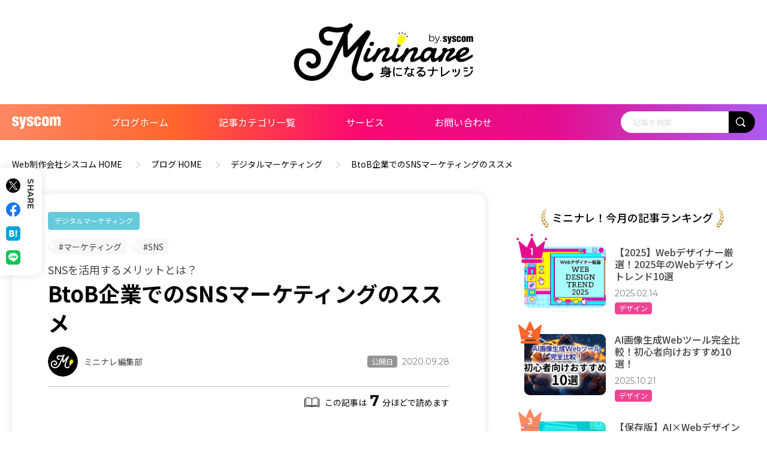

--- FILE ---
content_type: text/html; charset=UTF-8
request_url: https://www.gohp.jp/blog/digital-marketing/1065/
body_size: 14489
content:
<!DOCTYPE html><html lang="ja"><head><meta charset="UTF-8"><meta http-equiv="X-UA-Compatible" content="IE=edge"><meta name="viewport" content="width=device-width, initial-scale=1"><link rel="icon" href="/favicon.ico"><link rel="apple-touch-icon" sizes="180x180" href="https://www.gohp.jp/blog/cms/wp-content/themes/mininare/images/common/apple-touch-icon.png"><link rel="preconnect" href="https://fonts.googleapis.com"><link rel="preconnect" href="https://fonts.gstatic.com" crossorigin><link href="https://fonts.googleapis.com/css2?family=Montserrat:wght@400;700&family=Noto+Sans+JP:wght@400;500;700&display=swap" rel="preload" as="style"><link href="https://fonts.googleapis.com/css2?family=Montserrat:wght@400;700&family=Noto+Sans+JP:wght@400;500;700&display=swap" rel="stylesheet" media="print" onload="this.media='all'"><meta name='robots' content='index, follow, max-image-preview:large, max-snippet:-1, max-video-preview:-1' /><link media="all" href="https://www.gohp.jp/blog/cms/wp-content/cache/autoptimize/css/autoptimize_ac3506155f48d4b61ee93a4248cc72f0.css" rel="stylesheet"><link media="screen" href="https://www.gohp.jp/blog/cms/wp-content/cache/autoptimize/css/autoptimize_2fd05943fec27771ac625a2c090b125c.css" rel="stylesheet"><title>BtoB企業でのSNSマーケティングのススメ &#8211; ミニナレ [web制作会社シスコム]</title><meta name="description" content="SNSを活用するメリットとは？ BtoB企業でのSNSマーケティングのススメ &#8211; BtoB企業のマーケティング担当者の方のなかでも、Facebookを始めとしたSNSを活用する”SNSマーケティング”を取り入れていきたいと考えている方が増えています。実際に、SNSは販売促進や成約に大きく影響しており、マーケティングにおいて重要な施策であるといえます。 &nbsp; そこで本記事では、SNSマーケティングの重要性やメリット・デメリット、発信のコツについて解説します。" /><link rel="canonical" href="https://www.gohp.jp/blog/digital-marketing/1065/" /><meta property="og:locale" content="ja_JP" /><meta property="og:type" content="article" /><meta property="og:title" content="BtoB企業でのSNSマーケティングのススメ &#8211; ミニナレ [web制作会社シスコム]" /><meta property="og:description" content="SNSを活用するメリットとは？ BtoB企業でのSNSマーケティングのススメ &#8211; BtoB企業のマーケティング担当者の方のなかでも、Facebookを始めとしたSNSを活用する”SNSマーケティング”を取り入れていきたいと考えている方が増えています。実際に、SNSは販売促進や成約に大きく影響しており、マーケティングにおいて重要な施策であるといえます。 &nbsp; そこで本記事では、SNSマーケティングの重要性やメリット・デメリット、発信のコツについて解説します。" /><meta property="og:url" content="https://www.gohp.jp/blog/digital-marketing/1065/" /><meta property="og:site_name" content="株式会社シスコムのブログ - ミニナレ" /><meta property="article:publisher" content="https://www.facebook.com/syscom.co.ltd" /><meta property="article:published_time" content="2020-09-27T16:13:38+00:00" /><meta property="article:modified_time" content="2022-10-24T13:40:36+00:00" /><meta property="og:image" content="https://www.gohp.jp/blog/cms/wp-content/uploads/2022/09/AdobeStock_364716504-1536x983-1.jpeg" /><meta property="og:image:width" content="1536" /><meta property="og:image:height" content="983" /><meta property="og:image:type" content="image/jpeg" /><meta name="author" content="シスコム管理者" /><meta name="twitter:card" content="summary_large_image" /><meta name="twitter:creator" content="@syscom_web" /><meta name="twitter:site" content="@syscom_web" /> <script type="application/ld+json" class="yoast-schema-graph">{"@context":"https://schema.org","@graph":[{"@type":"Article","@id":"https://www.gohp.jp/blog/digital-marketing/1065/#article","isPartOf":{"@id":"https://www.gohp.jp/blog/digital-marketing/1065/"},"author":{"name":"シスコム管理者","@id":"https://www.gohp.jp/blog/#/schema/person/d6701453aa46f3545e5abd54f83b712c"},"headline":"BtoB企業でのSNSマーケティングのススメ","datePublished":"2020-09-27T16:13:38+00:00","dateModified":"2022-10-24T13:40:36+00:00","mainEntityOfPage":{"@id":"https://www.gohp.jp/blog/digital-marketing/1065/"},"wordCount":2,"commentCount":0,"publisher":{"@id":"https://www.gohp.jp/blog/#organization"},"keywords":["マーケティング","SNS"],"articleSection":["デジタルマーケティング"],"inLanguage":"ja","potentialAction":[{"@type":"CommentAction","name":"Comment","target":["https://www.gohp.jp/blog/digital-marketing/1065/#respond"]}]},{"@type":"WebPage","@id":"https://www.gohp.jp/blog/digital-marketing/1065/","url":"https://www.gohp.jp/blog/digital-marketing/1065/","name":"BtoB企業でのSNSマーケティングのススメ &#8211; ミニナレ [web制作会社シスコム]","isPartOf":{"@id":"https://www.gohp.jp/blog/#website"},"datePublished":"2020-09-27T16:13:38+00:00","dateModified":"2022-10-24T13:40:36+00:00","description":"SNSを活用するメリットとは？ BtoB企業でのSNSマーケティングのススメ &#8211; BtoB企業のマーケティング担当者の方のなかでも、Facebookを始めとしたSNSを活用する”SNSマーケティング”を取り入れていきたいと考えている方が増えています。実際に、SNSは販売促進や成約に大きく影響しており、マーケティングにおいて重要な施策であるといえます。 &nbsp; そこで本記事では、SNSマーケティングの重要性やメリット・デメリット、発信のコツについて解説します。","breadcrumb":{"@id":"https://www.gohp.jp/blog/digital-marketing/1065/#breadcrumb"},"inLanguage":"ja","potentialAction":[{"@type":"ReadAction","target":["https://www.gohp.jp/blog/digital-marketing/1065/"]}]},{"@type":"BreadcrumbList","@id":"https://www.gohp.jp/blog/digital-marketing/1065/#breadcrumb","itemListElement":[{"@type":"ListItem","position":1,"name":"ホーム","item":"https://www.gohp.jp/blog/"},{"@type":"ListItem","position":2,"name":"BtoB企業でのSNSマーケティングのススメ"}]},{"@type":"WebSite","@id":"https://www.gohp.jp/blog/#website","url":"https://www.gohp.jp/blog/","name":"ホームページ制作会社・Web制作会社 シスコムのブログ - ミニナレ","description":"ミニナレはweb制作会社シスコムが運営するオウンドメディアです。おもにWeb制作や分析、WebデザインなどWebにまつわる「身になる」ノウハウ記事を公開しています。","publisher":{"@id":"https://www.gohp.jp/blog/#organization"},"alternateName":"ミニナレ","potentialAction":[{"@type":"SearchAction","target":{"@type":"EntryPoint","urlTemplate":"https://www.gohp.jp/blog/?s={search_term_string}"},"query-input":{"@type":"PropertyValueSpecification","valueRequired":true,"valueName":"search_term_string"}}],"inLanguage":"ja"},{"@type":"Organization","@id":"https://www.gohp.jp/blog/#organization","name":"ホームページ制作会社・Web制作会社 株式会社シスコム","alternateName":"シスコム","url":"https://www.gohp.jp/blog/","logo":{"@type":"ImageObject","inLanguage":"ja","@id":"https://www.gohp.jp/blog/#/schema/logo/image/","url":"https://www.gohp.jp/blog/cms/wp-content/uploads/2022/10/ogp.png","contentUrl":"https://www.gohp.jp/blog/cms/wp-content/uploads/2022/10/ogp.png","width":1200,"height":630,"caption":"ホームページ制作会社・Web制作会社 株式会社シスコム"},"image":{"@id":"https://www.gohp.jp/blog/#/schema/logo/image/"},"sameAs":["https://www.facebook.com/syscom.co.ltd","https://x.com/syscom_web"]},{"@type":"Person","@id":"https://www.gohp.jp/blog/#/schema/person/d6701453aa46f3545e5abd54f83b712c","name":"シスコム管理者","image":{"@type":"ImageObject","inLanguage":"ja","@id":"https://www.gohp.jp/blog/#/schema/person/image/","url":"https://secure.gravatar.com/avatar/768715bc374ccaf0ce57c0a5c4e6b0118440c0dc1fb7afffd89a42d1388562f8?s=96&d=mm&r=g","contentUrl":"https://secure.gravatar.com/avatar/768715bc374ccaf0ce57c0a5c4e6b0118440c0dc1fb7afffd89a42d1388562f8?s=96&d=mm&r=g","caption":"シスコム管理者"},"sameAs":["https://www.gohp.jp/blog/cms"]}]}</script>  <script type="text/javascript" id="wpp-js" src="https://www.gohp.jp/blog/cms/wp-content/plugins/wordpress-popular-posts/assets/js/wpp.min.js?ver=7.3.6" data-sampling="0" data-sampling-rate="100" data-api-url="https://www.gohp.jp/blog/wp-json/wordpress-popular-posts" data-post-id="1065" data-token="b37221a09f" data-lang="0" data-debug="0"></script> <script type="text/javascript" id="bundle-js-before">const wpp_nonce='5a5fe021c4';</script> <script type="text/javascript" src="https://www.gohp.jp/blog/cms/wp-includes/js/jquery/jquery.min.js?ver=3.7.1" id="jquery-core-js"></script> <link rel="llms-sitemap" href="https://www.gohp.jp/blog/llms.txt" /> <script>document.documentElement.className=document.documentElement.className.replace('no-js','js');</script>  <script data-type="lazy" data-src="[data-uri]"></script> </head><body class="is-preload"> <noscript><iframe data-src="https://www.googletagmanager.com/ns.html?id=GTM-WL89JCB"
height="0" width="0" style="display:none;visibility:hidden" src="[data-uri]" class="lazyload" data-load-mode="1"></iframe></noscript><div class="l-wrapper" data-barba="wrapper"><header class="l-header"><div class="l-header__mv"> <a href="/blog/"> <img src="https://www.gohp.jp/blog/cms/wp-content/themes/mininare/images/common/cmn-logo01.svg" class="is-disable" width="300" height="96" alt="身になるナレッジ ミニナレ"> </a></div><ul class="l-header__btns"><li class="l-header__btn--contact"> <a href="/inquiry/" class="no-barba" aria-label="お問い合わせ"></a></li><li class="l-header__btn--menu" data-btn="menu"><div class="l-header__btn__container"> <span></span> <span></span> <span></span></div></li></ul><nav class="l-header__nav"><div class="c-inner"><ul class="l-header__nav__list"><li class="l-header__nav__item"> <a href="/" class="no-barba"> <img data-src="https://www.gohp.jp/blog/cms/wp-content/themes/mininare/images/common/cmn-syscom.svg" width="81" height="22" alt="SYSCOM" src="[data-uri]" class="lazyload" style="--smush-placeholder-width: 81px; --smush-placeholder-aspect-ratio: 81/22;"> </a></li><li class="l-header__nav__item"> <a href="/blog/">ブログホーム</a></li><li class="l-header__nav__item" data-acd="nav"> <a href="/blog/all/">記事カテゴリ一覧</a><ul class="l-header__nav__child"><li> <a href="https://www.gohp.jp/blog/website-operation/">ホームページ制作／運用</a></li><li> <a href="https://www.gohp.jp/blog/digital-marketing/">デジタルマーケティング</a></li><li> <a href="https://www.gohp.jp/blog/design/">デザイン</a></li><li> <a href="https://www.gohp.jp/blog/web-analysis/">Webサイト解析／分析</a></li><li> <a href="https://www.gohp.jp/blog/seo/">SEO対策</a></li><li> <a href="https://www.gohp.jp/blog/ma/">マーケティング・オートメーション</a></li><li> <a href="https://www.gohp.jp/blog/content-marketing/">コンテンツマーケティング</a></li><li> <a href="https://www.gohp.jp/blog/other-useful/">その他お役立ち</a></li></ul></li><li class="l-header__nav__item" data-acd="nav"> <span>サービス</span><ul class="l-header__nav__child"><li> <a href="/web/" class="no-barba">Webサイト制作</a></li><li> <a href="/marketing/" class="no-barba">デジタルマーケティング</a></li><li> <a href="/consulting/" class="no-barba">Webコンサルティング</a></li><li> <a href="/branding/" class="no-barba">Webブランディング</a></li></ul></li><li class="l-header__nav__item--contact"> <a href="/inquiry/" class="no-barba">お問い合わせ</a></li></ul><div class="l-header__container"><div class="l-header__search"><form method="get" action="https://www.gohp.jp/blog/"> <input type="text" value="" name="s" placeholder="記事を検索" aria-label="記事を検索"> <button type="submit" aria-label="検索ボタン"></button></form></div><ul class="l-header__links"><li class="l-header__links__item--contact"> <a href="/inquiry/" class="no-barba"><p class="l-header__links__txt">お問い合わせ</p> </a></li><li class="l-header__links__item--corp"> <a href="/" class="no-barba"><p class="l-header__links__txt">コーポレートサイト</p> </a></li></ul> <button class="l-header__close" data-btn="menu"> <span>閉じる</span> </button></div></div></nav></header><main class="l-main" data-barba="container" data-barba-namespace="detail"><div class="l-content"><ul class="c-breadcrumb"><li class="c-breadcrumb__item"><a href="/" class="ab-item">Web制作会社シスコム HOME</a></li><li class="c-breadcrumb__item"><a href="/blog/">ブログ HOME</a></li><li class="c-breadcrumb__item"><a title="デジタルマーケティング" href="https://www.gohp.jp/blog/digital-marketing/">デジタルマーケティング</a></li><li class="c-breadcrumb__item">BtoB企業でのSNSマーケティングのススメ</li></ul><div class="p-main p-detail" data-id="1065"><article class="p-detail__entry"><div class="p-detail__head"><ul class="c-list--cat"><li> <a href="https://www.gohp.jp/blog/digital-marketing/" class="c-cat--type02">デジタルマーケティング</a></li></ul><ul class="c-list--tag"><li class="c-list--tag__item"> <a href="https://www.gohp.jp/blog/tag/%e3%83%9e%e3%83%bc%e3%82%b1%e3%83%86%e3%82%a3%e3%83%b3%e3%82%b0/">#マーケティング</a></li><li class="c-list--tag__item"> <a href="https://www.gohp.jp/blog/tag/sns/">#SNS</a></li></ul><h1 class="p-detail__ttl"> <span>SNSを活用するメリットとは？</span> BtoB企業でのSNSマーケティングのススメ</h1><div class="p-detail__head__container"><div class="p-detail__head__author"><div class="p-detail__head__author__img"> <img data-src="https://www.gohp.jp/blog/cms/wp-content/uploads/2022/10/logo_mininare_icon-150x150.png" alt="ミニナレ編集部" src="[data-uri]" class="lazyload" style="--smush-placeholder-width: 150px; --smush-placeholder-aspect-ratio: 150/150;"></div><p class="p-detail__head__author__name"> ミニナレ編集部</p></div><ul class="p-detail__dates"><li> <span class="p-detail__dates__label">公開日</span><p>2020.09.28</p></li></ul></div><p class="p-detail__readtime">この記事は<span>7</span>分ほどで読めます</p><div class="p-detail__mv"> <img data-src="https://www.gohp.jp/blog/cms/wp-content/uploads/2022/09/AdobeStock_364716504-1536x983-1.jpeg" alt="BtoB企業でのSNSマーケティングのススメ" src="[data-uri]" class="lazyload" style="--smush-placeholder-width: 1536px; --smush-placeholder-aspect-ratio: 1536/983;"></div><div class="p-detail__head__bnr"> <a href="https://www.gohp.jp/inquiry/" class="no-barba"> <img data-src="https://www.gohp.jp/blog/cms/wp-content/uploads/2022/09/banner_pc_long_consultation.png" alt="バナー画像" src="[data-uri]" class="lazyload" style="--smush-placeholder-width: 700px; --smush-placeholder-aspect-ratio: 700/113;"> </a></div><div class="p-detail__lead"><p>BtoB企業のマーケティング担当者の方のなかでも、Facebookを始めとしたSNSを活用する”SNSマーケティング”を取り入れていきたいと考えている方が増えています。実際に、SNSは販売促進や成約に大きく影響しており、マーケティングにおいて重要な施策であるといえます。</p><p>&nbsp;</p><p>そこで本記事では、SNSマーケティングの重要性やメリット・デメリット、発信のコツについて解説します。</p></div><div class="p-detail__index"><p class="p-detail__index__label">目次</p><ul class="p-detail__index__list"></ul></div></div><div class="p-detail__body" data-barba-prevent="all"><h2>BtoB企業がSNSマーケティングを行う重要性</h2><p>SNSの活用はBtoC企業でないとあまり効果がないと思われがちですが、現代の状況を見ていればそうもいえません。では、BtoB企業がSNSマーケティングを行う重要性には、どのような点があるでしょうか。</p><p>まずSNSがマーケティングに有効的である理由として、<span class="c-bold">『使用しているユーザーが多いこと』『拡張性と波及性の高い点』</span>が挙げられます。</p><p>使用しているユーザーが多いということは、企業単位で運営しているアカウントも多く、企業に属している個人も多く利用していることが予想されます。こうなると予想外の恩恵を得られるケースも多く、「実はSNSを見てお願いしようと思っていました」という顧客も多くなります。</p><p>また拡張性と波及性の高さでは、仮に直接的にターゲットに刺さらなくても、シェアやリポストなどといった拡散機能で、企業が求めているターゲットに出会えることがあります。</p><p>このような効果が期待できるため、個人を相手にしないBtoB企業でも、SNSマーケティングが重要であるといえるのです。</p><h2>BtoB企業がSNSマーケティングを行うメリット</h2><p><img fetchpriority="high" decoding="async" src="https://www.gohp.jp/blog/cms/wp-content/uploads/2022/09/016.jpg" alt="" width="600" height="400" class="alignnone size-full wp-image-1045" srcset="https://www.gohp.jp/blog/cms/wp-content/uploads/2022/09/016.jpg 600w, https://www.gohp.jp/blog/cms/wp-content/uploads/2022/09/016-300x200.jpg 300w" sizes="(max-width: 600px) 100vw, 600px" /></p><p>では、BtoB企業がSNSマーケティングを行う際のメリット・デメリットには、どのような点があるのでしょうか。メリット・デメリットをしっかり押さえておけば、主体的に取り組むことができます。それではまず、メリットから見ていきましょう。</p><div class="c-feature--merit"><p class="c-feature__label">MERIT <span>-メリット-</span></p><ul class="c-feature__list"><li>商品やサービスの認知度アップ</li><li>ブランディング効果も期待できる</li><li>情報を早く伝えることができる</li><li>お客様に信頼や関心を持ってもらいやすくなる</li><li>広告コストや採用コストが削減できる</li><li>自社商品やサービスへの誘導も可能</li><li>運用効果を早く計測できる</li></ul></div><h3>商品やサービスの認知度アップ</h3><p>まず最大のメリットは、<span class="c-bold">商品やサービスの認知度が上がる点</span>です。SNSの特徴として、拡散性があります。よいコンテンツを提供し、共有されると多くの人々に情報が行き渡ります。これを上手く使うことで、少ない労力でより多くの人々に商品やサービスの魅力を伝えることができるでしょう。</p><h3>ブランディング効果も期待できる</h3><p>SNSで企業情報などを随時発信することで、<span class="c-bold">ブランディングも可能。</span>例えば商品におけるお客様からのレビューを紹介し続けることで、SNSを見た人は「こんなに多くの人に使われているんだ」と感じるでしょう。商品力があって多くの人が利用しているサービスというブランディングができるため、販売促進につながります。</p><h3>情報を早く伝えることができる</h3><p><span class="c-bold">情報を早く伝えられる</span>こともSNSのメリットでしょう。例えば商品やサービスをリリースし、ホームページにアップしたとします。ある程度の期間が経てば閲覧数も増えますが、すぐに多数の人々に情報を伝えることは難しいでしょう。その面でSNSを活用すれば、上記で解説した通りの拡散機能を用いることで、素早く不特定多数の人々に情報を伝えることができます。</p><h3>お客様に信頼や関心を持ってもらいやすくなる</h3><p>定期的にSNSで発信をすると、お客様との信頼関係ができあがり、商品にも興味を持ってもらいやすくなります。人は何度も目にするものを信頼するという特性があります。つまりSNSで定期的に発信することで、<span class="c-bold">信頼されやすくなるうえ、関心を持たれやすくなる</span>のです。</p><h3>広告コストや採用コストが削減できる</h3><p>SNSでの発信は広告費の削減にもつながります。一般的に商品を販売する際は、インターネット広告やテレビCM、新聞などを用いて宣伝していきます。広告として有効ではありますが、その反面費用が高額となるデメリットも。SNSで発信することは基本的に無料です。前述のようにお客様と信頼関係があるうえで発信を続けていれば、<span class="c-bold">発信そのものが宣伝となり広告費を削減</span>できます。<br /> また採用についても同様です。1人を採用するのにエージェントなどを通すと多くの費用がかかります。SNSで直接アプローチすれば、少ない費用で採用活動することができるでしょう。</p><h3>自社商品やサービスへの誘導も可能</h3><p>商品やサービスの購入サイトに直接流し込むこともできます。SNSから自社ECサイトに流すことで、検索エンジンに頼らない流入が可能となります。</p><h3>運用効果を早く計測できる</h3><p>効果測定がしやすいという点もメリットといえるでしょう。例えば、雑誌や新聞から訪れたお客様に対し、どのタイミングでどのくらいの人が流入しているのか効果を測定するのは困難です。SNSは新聞や雑誌などの広告と違い、アナリティクスなどを用いて効果測定をすることができます。これにより、施策を講じてから早い段階で効果測定ができるのです。</p><h2>B to B企業がSNSマーケティングを行うデメリット</h2><p><img decoding="async" data-src="https://www.gohp.jp/blog/cms/wp-content/uploads/2022/09/AdobeStock_189646048-1536x1024-1-1024x683.jpeg" alt="" width="1024" height="683" class="alignnone size-large wp-image-1069 lazyload" data-srcset="https://www.gohp.jp/blog/cms/wp-content/uploads/2022/09/AdobeStock_189646048-1536x1024-1-1024x683.jpeg 1024w, https://www.gohp.jp/blog/cms/wp-content/uploads/2022/09/AdobeStock_189646048-1536x1024-1-600x400.jpeg 600w, https://www.gohp.jp/blog/cms/wp-content/uploads/2022/09/AdobeStock_189646048-1536x1024-1-768x512.jpeg 768w, https://www.gohp.jp/blog/cms/wp-content/uploads/2022/09/AdobeStock_189646048-1536x1024-1-300x200.jpeg 300w, https://www.gohp.jp/blog/cms/wp-content/uploads/2022/09/AdobeStock_189646048-1536x1024-1.jpeg 1536w" data-sizes="(max-width: 1024px) 100vw, 1024px" src="[data-uri]" style="--smush-placeholder-width: 1024px; --smush-placeholder-aspect-ratio: 1024/683;" /></p><p>一方で、SNSマーケティングを行うデメリットにはどのような点があるのでしょうか。下記では3つ紹介します。</p><div class="c-feature--demerit"><p class="c-feature__label">DEMERIT <span>-デメリット-</span></p><ul class="c-feature__list"><li>悪い情報まで早く伝わってしまう</li><li>誤った情報の訂正が簡単ではない</li><li>一方的な宣伝で逆に顧客離れを招くこともある</li></ul></div><h3>悪い情報まで早く伝わってしまう</h3><p>メリットの項目で、情報が広まるのが早い点を述べましたが、<span class="c-bold">逆に悪い情報も早く出回ってしまう</span>ことも考えられます。特に近年では、SNS上で企業の不祥事が明るみにされることも多く、注意が必要です。</p><h3>誤った情報の訂正が簡単ではない</h3><p>SNSで<span class="c-bold">誤った情報を発信したときの訂正は安易ではありません。</span>投稿を消せばよいと思われがちですが、画面キャプチャー機能が標準搭載されているデバイスが多いため、キャプチャーされた訂正前の投稿も簡単に拡散されてしまうのです。こうすると問題を収束させるのは簡単ではなくなります。</p><h3>一方的な宣伝で逆に顧客離れを招くこともある</h3><p>宣伝が過度になりすぎると、逆に顧客離れが起きる可能性があります。SNS発信を程よい頻度で行わなければ、逆に迷惑がられて離れていってしまいます。</p><h2>SNSマーケティングのコツ</h2><p><img decoding="async" data-src="https://www.gohp.jp/blog/cms/wp-content/uploads/2022/09/AdobeStock_378952262-1536x1086-1-1024x724.jpeg" alt="" width="1024" height="724" class="alignnone size-large wp-image-1068 lazyload" data-srcset="https://www.gohp.jp/blog/cms/wp-content/uploads/2022/09/AdobeStock_378952262-1536x1086-1-1024x724.jpeg 1024w, https://www.gohp.jp/blog/cms/wp-content/uploads/2022/09/AdobeStock_378952262-1536x1086-1-600x424.jpeg 600w, https://www.gohp.jp/blog/cms/wp-content/uploads/2022/09/AdobeStock_378952262-1536x1086-1-768x543.jpeg 768w, https://www.gohp.jp/blog/cms/wp-content/uploads/2022/09/AdobeStock_378952262-1536x1086-1-300x212.jpeg 300w, https://www.gohp.jp/blog/cms/wp-content/uploads/2022/09/AdobeStock_378952262-1536x1086-1.jpeg 1536w" data-sizes="(max-width: 1024px) 100vw, 1024px" src="[data-uri]" style="--smush-placeholder-width: 1024px; --smush-placeholder-aspect-ratio: 1024/724;" /></p><p>SNSマーケティングを行う上でのコツは、次の内容を意識することです。</p><p><span class="c-bold">（１）新着性</span><br /> <span class="c-bold">（２）理解促進</span><br /> <span class="c-bold">（３）信頼性</span><br /> <span class="c-bold">（４）配信日時</span><br /> <span class="c-bold">（５）親近感</span></p><h3>（１）新着性</h3><p>新着性はSNSの最大のメリットとなります。SNSだからこそリアルタイムでの発信ができるため、<span class="c-bold">なるべく新しいコンテンツを投下</span>するように心がけましょう。</p><h3>（２）理解促進</h3><p>理解促進については、商品やサービス、会社における理解が進まなければ成約に繋がりにくくなります。そのため発信を通して、<span class="c-bold">顧客に理解してもらう方向でコンテンツを考えましょう。</span></p><h3>（３）信頼性</h3><p>信頼性はメリットで述べた通り。定期的な更新によって、<span class="c-bold">毎日更新されている安心感</span>をユーザーに与えられます。これは長期的な視点で、信頼性の獲得につながるでしょう。</p><h3>（４）配信日時</h3><p>配信日時も重要な要因。例えば通勤時間にスマートフォンを扱うことを考えれば、朝の8時ごろ、もしくは夜の19時から21時に配信することが効果的でしょう。このように求めるターゲットに沿った配信日時で投稿することが重要です。</p><h3>（５）親近感</h3><p>最後に親近感。これは社風や社内の雰囲気を出していくことを指します。今日では商品やサービスにおける”機能”は頭打ちになっており、「<span class="c-bold">この会社だから買いたい</span>」という消費も増えています。こうした背景から親近感を持ってもらうことは重要です。</p><h2>SNSマーケティングを活用して効果的に集客・顧客育成</h2><p><img decoding="async" data-src="https://www.gohp.jp/blog/cms/wp-content/uploads/2022/09/AdobeStock_306201594-1536x1024-1-1024x683.jpeg" alt="" width="1024" height="683" class="alignnone size-large wp-image-1067 lazyload" data-srcset="https://www.gohp.jp/blog/cms/wp-content/uploads/2022/09/AdobeStock_306201594-1536x1024-1-1024x683.jpeg 1024w, https://www.gohp.jp/blog/cms/wp-content/uploads/2022/09/AdobeStock_306201594-1536x1024-1-600x400.jpeg 600w, https://www.gohp.jp/blog/cms/wp-content/uploads/2022/09/AdobeStock_306201594-1536x1024-1-768x512.jpeg 768w, https://www.gohp.jp/blog/cms/wp-content/uploads/2022/09/AdobeStock_306201594-1536x1024-1-300x200.jpeg 300w, https://www.gohp.jp/blog/cms/wp-content/uploads/2022/09/AdobeStock_306201594-1536x1024-1.jpeg 1536w" data-sizes="(max-width: 1024px) 100vw, 1024px" src="[data-uri]" style="--smush-placeholder-width: 1024px; --smush-placeholder-aspect-ratio: 1024/683;" /></p><p>BtoB企業でもSNSマーケティングを活用していくことは重要といえます。多くのユーザーがスマートフォンを活用している現代では、当然ともいえるでしょう。<br /> 効果的にSNSを活用することで、検索エンジンや広告だけでは難しい、集客・顧客育成が可能となります。本記事を参考に、SNSマーケティングの概要と利点、コツなどを得て、実際の運用に繋げていきましょう。</p> <a href="/marketing/sns/" class="c-btn--type01" target="_blank">SNS支援サービスはこちら　</a><div class="c-recommend"><div class="c-recommend__img"> <img data-src="https://www.gohp.jp/blog/cms/wp-content/uploads/2022/09/AdobeStock_295578745s.jpeg" alt="SNS運用代行のサービス・費用・検討ポイントを解説！" src="[data-uri]" class="lazyload" style="--smush-placeholder-width: 1536px; --smush-placeholder-aspect-ratio: 1536/1024;"></div><div class="c-recommend__container"><p class="c-recommend__label">おすすめ記事</p><p class="c-recommend__txt"><a href="https://www.gohp.jp/blog/digital-marketing/1462/" target="_blank">SNS運用代行のサービス・費用・検討ポイントを解説！</a></p></div></div></div><div class="p-detail__foot"><section class="p-detail__foot__author"><div class="p-detail__foot__author__ico"> <img data-src="https://www.gohp.jp/blog/cms/wp-content/uploads/2022/10/logo_mininare_icon-150x150.png" alt="ミニナレ編集部" src="[data-uri]" class="lazyload" style="--smush-placeholder-width: 150px; --smush-placeholder-aspect-ratio: 150/150;"></div><div class="p-detail__foot__author__container"><h2 class="p-detail__foot__author__name">この記事を書いた人<span> ミニナレ編集部 </span></h2><div class="p-detail__foot__author__desc"><p>株式会社シスコムの記事コンテンツ編集部です。みなさまに価値のある記事の執筆をモットーに、わかりやすい記事を公開することを心がけています！おもにWeb制作や分析、WebデザインなどWebにまつわるノウハウ記事を執筆しています。Web制作やデジタルマーケティングでお悩みのかたは、お気軽にご相談ください！無料相談はこちらからどうぞ→<a href="https://www.gohp.jp/inquiry/" target="_blank" rel="noopener">ホームページ工房</a></p></div></div></section><div class="p-detail__thanks"><p class="p-detail__thanks__txt">押していただけると励みになります！</p><div class="wpulike wpulike-robeen" ><div class="wp_ulike_general_class wp_ulike_is_restricted"><button type="button"
 aria-label="いいねボタン"
 data-ulike-id="1065"
 data-ulike-nonce="454abc16d5"
 data-ulike-type="post"
 data-ulike-template="wpulike-robeen"
 data-ulike-display-likers=""
 data-ulike-likers-style="popover"
 class="wp_ulike_btn wp_ulike_put_image wp_post_btn_1065"></button><span class="count-box wp_ulike_counter_up" data-ulike-counter-value="+1"></span></div></div></div><div class="p-detail__share"><p class="p-detail__share__label">SHARE</p><ul class="p-detail__share__list"><li class="p-detail__share__item"><a href="https://twitter.com/intent/tweet?url=https://www.gohp.jp/blog/digital-marketing/1065/" target="_blank" rel="noopener noreferrer"></a></li><li class="p-detail__share__item"><a href="https://www.facebook.com/share.php?u=https://www.gohp.jp/blog/digital-marketing/1065/" target="_blank" rel="noopener noreferrer"></a></li><li class="p-detail__share__item"><a href="http://b.hatena.ne.jp/add?mode=confirm&url=https://www.gohp.jp/blog/digital-marketing/1065/" target="_blank" rel="noopener noreferrer"></a></li><li class="p-detail__share__item"><a href="https://social-plugins.line.me/lineit/share?url=https://www.gohp.jp/blog/digital-marketing/1065/" target="_blank" rel="noopener noreferrer"></a></li></ul></div><ul class="p-detail__links"><li class="p-detail__links__item--prev"><div class="p-detail__links__item__img"> <img data-src="https://www.gohp.jp/blog/cms/wp-content/uploads/2022/09/AdobeStock_216554392-1536x1024-1.jpg" alt="デジタルマーケティング 失敗しない6つのポイント" src="[data-uri]" class="lazyload" style="--smush-placeholder-width: 1536px; --smush-placeholder-aspect-ratio: 1536/1024;"></div><div class="p-detail__links__item__container"> <span class="p-detail__links__item__label">前の記事</span><p class="p-detail__links__item__txt"> <a href="https://www.gohp.jp/blog/digital-marketing/992/"> デジタルマーケティング 失敗しない6つのポ… </a></p></div></li><li class="p-detail__links__item--next"><div class="p-detail__links__item__img"> <img data-src="https://www.gohp.jp/blog/cms/wp-content/uploads/2022/10/AdobeStock_348725268.jpg" alt="音声検索（VSO）でインターネット広告の未来が大きく変わる！" src="[data-uri]" class="lazyload" style="--smush-placeholder-width: 600px; --smush-placeholder-aspect-ratio: 600/400;"></div><div class="p-detail__links__item__container"> <span class="p-detail__links__item__label">次の記事</span><p class="p-detail__links__item__txt"> <a href="https://www.gohp.jp/blog/seo/1710/"> 音声検索（VSO）でインターネット広告の未… </a></p></div></li></ul></div></article><section class="p-detail__related"><h2 class="c-ttl--related">関連記事</h2><div class="c-list--article"><article class="c-article"><div class="c-article__img"> <img data-src="https://www.gohp.jp/blog/cms/wp-content/uploads/2022/09/2_3-1-768x513-1-600x401.jpeg" alt="BtoB企業でのSNSマーケティングのススメ" src="[data-uri]" class="lazyload" style="--smush-placeholder-width: 600px; --smush-placeholder-aspect-ratio: 600/401;"></div><h3 class="c-article__ttl"><a href="https://www.gohp.jp/blog/digital-marketing/638/">SNSマーケティングの集客効果とは？</a></h3><div class="c-article__container"> <a href="https://www.gohp.jp/blog/digital-marketing/" class="c-cat--type02">デジタルマーケティング</a> <time class="c-article__date" datetime="2019-10-28">2019.10.28</time></div></article><article class="c-article"><div class="c-article__img"> <img data-src="https://www.gohp.jp/blog/cms/wp-content/uploads/2022/09/AdobeStock_259565230s-600x400.jpeg" alt="BtoB企業でのSNSマーケティングのススメ" src="[data-uri]" class="lazyload" style="--smush-placeholder-width: 600px; --smush-placeholder-aspect-ratio: 600/400;"></div><h3 class="c-article__ttl"><a href="https://www.gohp.jp/blog/digital-marketing/1451/">SNS運用における重要なポイントはPDCAを回し続ける事</a></h3><div class="c-article__container"> <a href="https://www.gohp.jp/blog/digital-marketing/" class="c-cat--type02">デジタルマーケティング</a> <time class="c-article__date" datetime="2021-03-08">2021.03.08</time></div></article></div></section><section class="p-detail__reccomend"><h2 class="c-ttl--list">おすすめ記事</h2><div class="p-detail__reccomend__list"><article class="p-detail__reccomend__item"><div class="p-detail__reccomend__img"> <img data-src="https://www.gohp.jp/blog/cms/wp-content/uploads/2025/04/動画マーケティング-300x189.png" alt="プロモーションから採用まで！企業が知っておきたい動画活用シーンとメリット" src="[data-uri]" class="lazyload" style="--smush-placeholder-width: 300px; --smush-placeholder-aspect-ratio: 300/189;"></div><div class="p-detail__reccomend__container"><h3 class="p-detail__reccomend__ttl"><a href="https://www.gohp.jp/blog/digital-marketing/4730/">プロモーションから採用まで！企業が知っておきたい動画活用シーンとメリット</a></h3> <time class="p-detail__reccomend__date" datetime="2025-05-01">2025.05.01</time><div class="p-detail__reccomend__taxonomy"> <a href="https://www.gohp.jp/blog/digital-marketing/" class="c-cat--type02">デジタルマーケティング</a><ul class="c-list--tag"><li class="c-list--tag__item"> <a href="https://www.gohp.jp/blog/tag/new/">#NEW</a></li><li class="c-list--tag__item"> <a href="https://www.gohp.jp/blog/tag/%e5%8b%95%e7%94%bb/">#動画</a></li></ul></div></div></article><article class="p-detail__reccomend__item"><div class="p-detail__reccomend__img"> <img data-src="https://www.gohp.jp/blog/cms/wp-content/uploads/2025/04/動画マーケティング２-300x189.png" alt="動画活用で差をつける！BtoBマーケティング成功の秘訣" src="[data-uri]" class="lazyload" style="--smush-placeholder-width: 300px; --smush-placeholder-aspect-ratio: 300/189;"></div><div class="p-detail__reccomend__container"><h3 class="p-detail__reccomend__ttl"><a href="https://www.gohp.jp/blog/digital-marketing/4734/">動画活用で差をつける！BtoBマーケティング成功の秘訣</a></h3> <time class="p-detail__reccomend__date" datetime="2025-05-01">2025.05.01</time><div class="p-detail__reccomend__taxonomy"> <a href="https://www.gohp.jp/blog/digital-marketing/" class="c-cat--type02">デジタルマーケティング</a><ul class="c-list--tag"><li class="c-list--tag__item"> <a href="https://www.gohp.jp/blog/tag/new/">#NEW</a></li><li class="c-list--tag__item"> <a href="https://www.gohp.jp/blog/tag/%e3%83%9e%e3%83%bc%e3%82%b1%e3%83%86%e3%82%a3%e3%83%b3%e3%82%b0/">#マーケティング</a></li><li class="c-list--tag__item"> <a href="https://www.gohp.jp/blog/tag/%e5%8b%95%e7%94%bb/">#動画</a></li></ul></div></div></article><article class="p-detail__reccomend__item"><div class="p-detail__reccomend__img"> <img data-src="https://www.gohp.jp/blog/cms/wp-content/uploads/2024/01/ウェブ広告-600x378.png" alt="よくわかるWeb広告" src="[data-uri]" class="lazyload" style="--smush-placeholder-width: 600px; --smush-placeholder-aspect-ratio: 600/378;"></div><div class="p-detail__reccomend__container"><h3 class="p-detail__reccomend__ttl"><a href="https://www.gohp.jp/blog/digital-marketing/4029/">Web広告の種類・仕組み・費用相場などをわかりやすく解説</a></h3> <time class="p-detail__reccomend__date" datetime="2024-02-01">2024.02.01</time><div class="p-detail__reccomend__taxonomy"> <a href="https://www.gohp.jp/blog/digital-marketing/" class="c-cat--type02">デジタルマーケティング</a><ul class="c-list--tag"><li class="c-list--tag__item"> <a href="https://www.gohp.jp/blog/tag/new/">#NEW</a></li><li class="c-list--tag__item"> <a href="https://www.gohp.jp/blog/tag/%e9%9b%86%e5%ae%a2%e6%96%bd%e7%ad%96/">#集客施策</a></li><li class="c-list--tag__item"> <a href="https://www.gohp.jp/blog/tag/web%e3%83%9e%e3%83%bc%e3%82%b1%e3%83%86%e3%82%a3%e3%83%b3%e3%82%b0/">#Webマーケティング</a></li></ul></div></div></article><article class="p-detail__reccomend__item"><div class="p-detail__reccomend__img"> <img data-src="https://www.gohp.jp/blog/cms/wp-content/uploads/2023/05/rcimg0001-600x378.jpg" alt="採用サイトに必要な準備は？タイトル画像" src="[data-uri]" class="lazyload" style="--smush-placeholder-width: 600px; --smush-placeholder-aspect-ratio: 600/378;"></div><div class="p-detail__reccomend__container"><h3 class="p-detail__reccomend__ttl"><a href="https://www.gohp.jp/blog/digital-marketing/2841/">採用サイトに必要な準備は？制作会社を選ぶ際のポイントも解説</a></h3> <time class="p-detail__reccomend__date" datetime="2023-05-08">2023.05.08</time><div class="p-detail__reccomend__taxonomy"> <a href="https://www.gohp.jp/blog/digital-marketing/" class="c-cat--type02">デジタルマーケティング</a><ul class="c-list--tag"><li class="c-list--tag__item"> <a href="https://www.gohp.jp/blog/tag/%e6%8e%a1%e7%94%a8%e3%82%b5%e3%82%a4%e3%83%88/">#採用サイト</a></li><li class="c-list--tag__item"> <a href="https://www.gohp.jp/blog/tag/new/">#NEW</a></li><li class="c-list--tag__item"> <a href="https://www.gohp.jp/blog/tag/%e3%83%9b%e3%83%bc%e3%83%a0%e3%83%9a%e3%83%bc%e3%82%b8%e5%88%b6%e4%bd%9c/">#ホームページ制作</a></li><li class="c-list--tag__item"> <a href="https://www.gohp.jp/blog/tag/%e3%83%9b%e3%83%bc%e3%83%a0%e3%83%9a%e3%83%bc%e3%82%b8%e6%94%b9%e5%96%84/">#ホームページ改善</a></li></ul></div></div></article><article class="p-detail__reccomend__item"><div class="p-detail__reccomend__img"> <img data-src="https://www.gohp.jp/blog/cms/wp-content/uploads/2022/09/01-1536x1172-1-600x458.jpg" alt="メルマガの開封率を上げる５つの方法！" src="[data-uri]" class="lazyload" style="--smush-placeholder-width: 600px; --smush-placeholder-aspect-ratio: 600/458;"></div><div class="p-detail__reccomend__container"><h3 class="p-detail__reccomend__ttl"><a href="https://www.gohp.jp/blog/digital-marketing/528/">メルマガの開封率を上げる５つの方法！</a></h3> <time class="p-detail__reccomend__date" datetime="2023-02-28">2023.02.28</time><div class="p-detail__reccomend__taxonomy"> <a href="https://www.gohp.jp/blog/digital-marketing/" class="c-cat--type02">デジタルマーケティング</a><ul class="c-list--tag"><li class="c-list--tag__item"> <a href="https://www.gohp.jp/blog/tag/%e3%83%a1%e3%83%bc%e3%83%ab%e3%83%9e%e3%83%bc%e3%82%b1%e3%83%86%e3%82%a3%e3%83%b3%e3%82%b0/">#メールマーケティング</a></li></ul></div></div></article></div></section><ul class="p-detail__btns"><li> <a href="https://www.gohp.jp/blog/digital-marketing/" class="c-btn--type01">この記事のカテゴリ一覧へ</a></li><li> <a href="/blog/all/" class="c-btn--type01">すべての記事一覧へ</a></li></ul></div><aside class="l-side"><section class="l-side__rank"><h2 class="l-side__rank__ttl">ミニナレ！今月の記事ランキング</h2><div class="l-side__rank__list"></div></section><div class="l-side__taxonomy"><section class="l-side__taxonomy__cat"><h2 class="l-side__taxonomy__ttl">カテゴリから探す</h2><ul class="l-side__taxonomy__cat__list"><li class="l-side__taxonomy__cat__item--type01"> <a href="https://www.gohp.jp/blog/website-operation/">ホームページ制作／運用</a></li><li class="l-side__taxonomy__cat__item--type02"> <a href="https://www.gohp.jp/blog/digital-marketing/">デジタルマーケティング</a></li><li class="l-side__taxonomy__cat__item--type03"> <a href="https://www.gohp.jp/blog/design/">デザイン</a></li><li class="l-side__taxonomy__cat__item--type04"> <a href="https://www.gohp.jp/blog/web-analysis/">Webサイト解析／分析</a></li><li class="l-side__taxonomy__cat__item--type05"> <a href="https://www.gohp.jp/blog/seo/">SEO対策</a></li><li class="l-side__taxonomy__cat__item--type06"> <a href="https://www.gohp.jp/blog/ma/">マーケティング・オートメーション</a></li><li class="l-side__taxonomy__cat__item--type07"> <a href="https://www.gohp.jp/blog/content-marketing/">コンテンツマーケティング</a></li><li class="l-side__taxonomy__cat__item--type08"> <a href="https://www.gohp.jp/blog/other-useful/">その他お役立ち</a></li></ul></section><section class="l-side__taxonomy__tag"><h2 class="l-side__taxonomy__ttl">タグから探す</h2><ul class="c-list--tag"><li class="c-list--tag__item"> <a href="https://www.gohp.jp/blog/tag/%e3%82%b3%e3%83%bc%e3%83%9d%e3%83%ac%e3%83%bc%e3%83%88%e3%82%b5%e3%82%a4%e3%83%88/">#コーポレートサイト</a></li><li class="c-list--tag__item"> <a href="https://www.gohp.jp/blog/tag/%e6%8e%a1%e7%94%a8%e3%82%b5%e3%82%a4%e3%83%88/">#採用サイト</a></li><li class="c-list--tag__item"> <a href="https://www.gohp.jp/blog/tag/%e3%82%b5%e3%83%bc%e3%83%93%e3%82%b9%e3%82%b5%e3%82%a4%e3%83%88/">#サービスサイト</a></li><li class="c-list--tag__item"> <a href="https://www.gohp.jp/blog/tag/survey/">#アンケート</a></li><li class="c-list--tag__item"> <a href="https://www.gohp.jp/blog/tag/ai/">#AI</a></li><li class="c-list--tag__item"> <a href="https://www.gohp.jp/blog/tag/new/">#NEW</a></li><li class="c-list--tag__item"> <a href="https://www.gohp.jp/blog/tag/%e3%83%9e%e3%83%bc%e3%82%b1%e3%83%86%e3%82%a3%e3%83%b3%e3%82%b0%e3%83%bb%e3%82%aa%e3%83%bc%e3%83%88%e3%83%a1%e3%83%bc%e3%82%b7%e3%83%a7%e3%83%b3/">#マーケティング・オートメーション</a></li><li class="c-list--tag__item"> <a href="https://www.gohp.jp/blog/tag/cms/">#CMS</a></li><li class="c-list--tag__item"> <a href="https://www.gohp.jp/blog/tag/hubspot/">#HubSpot</a></li><li class="c-list--tag__item"> <a href="https://www.gohp.jp/blog/tag/%e3%83%8e%e3%82%a6%e3%83%8f%e3%82%a6/">#ノウハウ</a></li><li class="c-list--tag__item"> <a href="https://www.gohp.jp/blog/tag/ui%ef%bc%8fux/">#UI／UX</a></li><li class="c-list--tag__item"> <a href="https://www.gohp.jp/blog/tag/%e3%83%aa%e3%83%bc%e3%83%89%e3%82%b8%e3%82%a7%e3%83%8d%e3%83%ac%e3%83%bc%e3%82%b7%e3%83%a7%e3%83%b3/">#リードジェネレーション</a></li><li class="c-list--tag__item"> <a href="https://www.gohp.jp/blog/tag/web%e3%83%87%e3%82%b6%e3%82%a4%e3%83%b3/">#Webデザイン</a></li><li class="c-list--tag__item"> <a href="https://www.gohp.jp/blog/tag/%e3%83%aa%e3%83%bc%e3%83%89%e3%83%8a%e3%83%bc%e3%83%81%e3%83%a3%e3%83%aa%e3%83%b3%e3%82%b0/">#リードナーチャリング</a></li><li class="c-list--tag__item"> <a href="https://www.gohp.jp/blog/tag/%e3%83%86%e3%83%b3%e3%83%97%e3%83%ac%e4%bb%98%e3%81%8d/">#テンプレ付き</a></li><li class="c-list--tag__item"> <a href="https://www.gohp.jp/blog/tag/%e3%82%b0%e3%83%a9%e3%83%95%e3%82%a3%e3%83%83%e3%82%af%e3%83%87%e3%82%b6%e3%82%a4%e3%83%b3/">#グラフィックデザイン</a></li><li class="c-list--tag__item"> <a href="https://www.gohp.jp/blog/tag/cvr/">#CVR</a></li><li class="c-list--tag__item"> <a href="https://www.gohp.jp/blog/tag/seo/">#SEO</a></li><li class="c-list--tag__item"> <a href="https://www.gohp.jp/blog/tag/google-analytics/">#Google アナリティクス</a></li><li class="c-list--tag__item"> <a href="https://www.gohp.jp/blog/tag/%e3%83%84%e3%83%bc%e3%83%ab/">#ツール</a></li><li class="c-list--tag__item"> <a href="https://www.gohp.jp/blog/tag/%e3%83%87%e3%83%bc%e3%82%bf%e5%88%86%e6%9e%90/">#データ分析</a></li><li class="c-list--tag__item"> <a href="https://www.gohp.jp/blog/tag/%e9%9b%86%e5%ae%a2%e6%96%bd%e7%ad%96/">#集客施策</a></li><li class="c-list--tag__item"> <a href="https://www.gohp.jp/blog/tag/%e3%83%9e%e3%83%bc%e3%82%b1%e3%83%86%e3%82%a3%e3%83%b3%e3%82%b0/">#マーケティング</a></li><li class="c-list--tag__item"> <a href="https://www.gohp.jp/blog/tag/lp/">#LP</a></li><li class="c-list--tag__item"> <a href="https://www.gohp.jp/blog/tag/web%e3%83%9e%e3%83%bc%e3%82%b1%e3%83%86%e3%82%a3%e3%83%b3%e3%82%b0/">#Webマーケティング</a></li><li class="c-list--tag__item"> <a href="https://www.gohp.jp/blog/tag/%e3%83%9b%e3%83%bc%e3%83%a0%e3%83%9a%e3%83%bc%e3%82%b8%e5%88%b6%e4%bd%9c/">#ホームページ制作</a></li><li class="c-list--tag__item"> <a href="https://www.gohp.jp/blog/tag/%e3%83%9b%e3%83%bc%e3%83%a0%e3%83%9a%e3%83%bc%e3%82%b8%e6%94%b9%e5%96%84/">#ホームページ改善</a></li><li class="c-list--tag__item"> <a href="https://www.gohp.jp/blog/tag/%e9%81%8b%e7%94%a8/">#運用</a></li><li class="c-list--tag__item"> <a href="https://www.gohp.jp/blog/tag/%e3%82%b3%e3%83%b3%e3%83%86%e3%83%b3%e3%83%84%e3%83%9e%e3%83%bc%e3%82%b1%e3%83%86%e3%82%a3%e3%83%b3%e3%82%b0/">#コンテンツマーケティング</a></li><li class="c-list--tag__item"> <a href="https://www.gohp.jp/blog/tag/%e3%83%96%e3%83%a9%e3%83%b3%e3%83%87%e3%82%a3%e3%83%b3%e3%82%b0/">#ブランディング</a></li><li class="c-list--tag__item"> <a href="https://www.gohp.jp/blog/tag/sns/">#SNS</a></li><li class="c-list--tag__item"> <a href="https://www.gohp.jp/blog/tag/%e5%af%be%e8%ab%87/">#対談</a></li><li class="c-list--tag__item"> <a href="https://www.gohp.jp/blog/tag/%e5%8b%95%e7%94%bb/">#動画</a></li><li class="c-list--tag__item"> <a href="https://www.gohp.jp/blog/tag/%e3%82%bb%e3%82%ad%e3%83%a5%e3%83%aa%e3%83%86%e3%82%a3/">#セキュリティ</a></li><li class="c-list--tag__item"> <a href="https://www.gohp.jp/blog/tag/%e3%82%aa%e3%82%a6%e3%83%b3%e3%83%89%e3%83%a1%e3%83%87%e3%82%a3%e3%82%a2/">#オウンドメディア</a></li><li class="c-list--tag__item"> <a href="https://www.gohp.jp/blog/tag/pdca/">#PDCA</a></li><li class="c-list--tag__item"> <a href="https://www.gohp.jp/blog/tag/%e3%83%a1%e3%83%bc%e3%83%ab%e3%83%9e%e3%83%bc%e3%82%b1%e3%83%86%e3%82%a3%e3%83%b3%e3%82%b0/">#メールマーケティング</a></li><li class="c-list--tag__item"> <a href="https://www.gohp.jp/blog/tag/word-press/">#Word Press</a></li></ul></section></div><div class="l-side__container"><ul class="l-side__bnrs"><li class="l-side__bnrs__item"> <a href="https://www.gohp.jp/inquiry/" class="no-barba" target="_blank"> <img data-src="https://www.gohp.jp/blog/cms/wp-content/uploads/2024/06/サイドナビ・優先度・高_無料相談-2.png" alt="シスコムにお気軽にご相談ください　Webサイト無料相談はこちら" src="[data-uri]" class="lazyload" style="--smush-placeholder-width: 822px; --smush-placeholder-aspect-ratio: 822/482;"> </a></li><li class="l-side__bnrs__item"> <a href="https://www.gohp.jp/muryousinndan/" class="no-barba" target="_blank"> <img data-src="https://www.gohp.jp/blog/cms/wp-content/uploads/2024/06/サイドナビ・優先度・高_無料診断.png" alt="Webサイト無料診断" src="[data-uri]" class="lazyload" style="--smush-placeholder-width: 822px; --smush-placeholder-aspect-ratio: 822/482;"> </a></li></ul><div class="l-side__thanks"><p class="l-side__thanks__txt">押していただけると励みになります！</p><div class="wpulike wpulike-robeen" ><div class="wp_ulike_general_class wp_ulike_is_restricted"><button type="button"
 aria-label="いいねボタン"
 data-ulike-id="1065"
 data-ulike-nonce="454abc16d5"
 data-ulike-type="post"
 data-ulike-template="wpulike-robeen"
 data-ulike-display-likers=""
 data-ulike-likers-style="popover"
 class="wp_ulike_btn wp_ulike_put_image wp_post_btn_1065"></button><span class="count-box wp_ulike_counter_up" data-ulike-counter-value="+1"></span></div></div></div></div></aside></div><div class="l-share"><div class="l-share__container"><ul class="l-share__list"><li class="l-share__item"> <a href="https://twitter.com/intent/tweet?url=https://www.gohp.jp/blog/digital-marketing/1065/" target="_blank" aria-label="Twitter"></a></li><li class="l-share__item"> <a href="https://www.facebook.com/share.php?u=https://www.gohp.jp/blog/digital-marketing/1065/" target="_blank" aria-label="Facebook"></a></li><li class="l-share__item"> <a href="http://b.hatena.ne.jp/add?mode=confirm&url=https://www.gohp.jp/blog/digital-marketing/1065/" target="_blank" aria-label="はてなブログ"></a></li><li class="l-share__item"> <a href="https://social-plugins.line.me/lineit/share?url=https://www.gohp.jp/blog/digital-marketing/1065/" target="_blank" aria-label="LINE"></a></li></ul><p class="l-share__label">SHARE</p></div></div></main><section class="l-contact"><ul class="l-contact__list"><li class="l-contact__item"> <a href="/" class="l-contact__btn--site no-barba"><p class="l-contact__btn__txt"> <span>Official site</span> 運営会社を知る</p> </a></li><li class="l-contact__item"> <a href="/muryousinndan/" class="l-contact__btn--consul no-barba"><p class="l-contact__btn__txt"> <span>Free consultation</span> 無料相談してみる</p> </a></li><li class="l-contact__item"> <a href="/contents/document/" class="l-contact__btn--paper no-barba"><p class="l-contact__btn__txt"> <span>White paper</span> 無料資料から学ぶ</p> </a></li></ul><h2 class="l-contact__ttl"><span>Web</span>にまつわるご相談はこちらから</h2> <a href="/inquiry/" class="c-btn--contact" target="_blank">お問い合わせ</a></section><footer class="l-footer"><div class="c-inner"><div class="l-footer__container"><nav class="l-footer__nav"><ul class="l-footer__nav__list"><li class="l-footer__nav__item"> <a href="/blog/">ブログホーム</a></li><li class="l-footer__nav__item" data-acd="nav"> <a href="/blog/all/">記事一覧</a><ul class="l-footer__nav__child"><li> <a href="https://www.gohp.jp/blog/website-operation/">ホームページ制作／運用</a></li><li> <a href="https://www.gohp.jp/blog/digital-marketing/">デジタルマーケティング</a></li><li> <a href="https://www.gohp.jp/blog/design/">デザイン</a></li><li> <a href="https://www.gohp.jp/blog/web-analysis/">Webサイト解析／分析</a></li><li> <a href="https://www.gohp.jp/blog/seo/">SEO対策</a></li><li> <a href="https://www.gohp.jp/blog/ma/">マーケティング・オートメーション</a></li><li> <a href="https://www.gohp.jp/blog/content-marketing/">コンテンツマーケティング</a></li><li> <a href="https://www.gohp.jp/blog/other-useful/">その他お役立ち</a></li></ul></li></ul><ul class="l-footer__nav__list"><li class="l-footer__nav__item" data-acd="nav"> <a href="/contents/" class="no-barba">お役立ち資料</a><ul class="l-footer__nav__child"><li> <a href="/contents/document/" class="no-barba">お役立ち資料一覧</a></li></ul></li><li class="l-footer__nav__item" data-acd="nav"> <span>サービス</span><ul class="l-footer__nav__child"><li> <a href="/web/" class="no-barba">Webサイト制作</a></li><li> <a href="/marketing/" class="no-barba">デジタルマーケティング</a></li><li> <a href="/consulting/" class="no-barba">Webコンサルティング</a></li><li> <a href="/branding/" class="no-barba">Webブランディング</a></li></ul></li></ul></nav><div class="l-footer__feature"><div class="l-footer__logo"> <a href="/blog/"> <img data-src="https://www.gohp.jp/blog/cms/wp-content/themes/mininare/images/common/cmn-logo02.svg" width="364" height="116" alt="身になるナレッジ ミニナレ" src="[data-uri]" class="lazyload" style="--smush-placeholder-width: 364px; --smush-placeholder-aspect-ratio: 364/116;"> </a></div><p class="l-footer__lead">株式会社シスコムはデジタルマーケティングをサポートしています。<br>身になるナレッジをお届けいたします。</p><ul class="l-footer__btns"><li> <a href="/" class="l-footer__btn--corp" target="_blank">コーポレートサイトへ</a></li><li> <a href="/inquiry/" class="l-footer__btn--contact" target="_blank">お問い合わせはこちら</a></li></ul></div></div><ul class="l-footer__links"><li class="l-footer__links__item"> <a href="/privacy/" target="_blank">プライバシーポリシー</a></li><li class="l-footer__links__item"> <a href="/" target="_blank">運営会社　株式会社シスコム</a></li></ul></div> <small class="l-footer__copy">© Syscom Co.Ltd., All Rights Reserved.</small></footer><div class="l-pagetop"></div><canvas class="l-canvas"></canvas></div>  <script type="speculationrules">{"prefetch":[{"source":"document","where":{"and":[{"href_matches":"/blog/*"},{"not":{"href_matches":["/blog/cms/wp-*.php","/blog/cms/wp-admin/*","/blog/cms/wp-content/uploads/*","/blog/cms/wp-content/*","/blog/cms/wp-content/plugins/*","/blog/cms/wp-content/themes/mininare/*","/blog/*\\?(.+)"]}},{"not":{"selector_matches":"a[rel~=\"nofollow\"]"}},{"not":{"selector_matches":".no-prefetch, .no-prefetch a"}}]},"eagerness":"conservative"}]}</script> <script type="text/javascript" id="flying-scripts">const loadScriptsTimer=setTimeout(loadScripts,5*1000);const userInteractionEvents=['click','mousemove','keydown','touchstart','touchmove','wheel'];userInteractionEvents.forEach(function(event){window.addEventListener(event,triggerScriptLoader,{passive:!0})});function triggerScriptLoader(){loadScripts();clearTimeout(loadScriptsTimer);userInteractionEvents.forEach(function(event){window.removeEventListener(event,triggerScriptLoader,{passive:!0})})}
function loadScripts(){document.querySelectorAll("script[data-type='lazy']").forEach(function(elem){elem.setAttribute("src",elem.getAttribute("data-src"))})}</script> <script type="text/javascript" id="wp_ulike-js-extra">var wp_ulike_params={"ajax_url":"https://www.gohp.jp/blog/cms/wp-admin/admin-ajax.php","notifications":"1"};</script> <script type="text/javascript" id="jquery-fancybox-js-extra">var efb_i18n={"close":"Close","next":"Next","prev":"Previous","startSlideshow":"Start slideshow","toggleSize":"Toggle size"};</script> <script type="text/javascript" id="jquery-fancybox-js-after">var fb_timeout,fb_opts={"autoScale":true,"showCloseButton":true,"margin":20,"pixelRatio":1,"centerOnScroll":false,"enableEscapeButton":true,"closeBtn":true,"overlayShow":true,"hideOnOverlayClick":true,"minVpHeight":320,"disableCoreLightbox":true,"enableBlockControls":true,"fancybox_openBlockControls":true},easy_fancybox_handler=easy_fancybox_handler||function(){jQuery([".nolightbox","a.wp-block-fileesc_html__button","a.pin-it-button","a[href*='pinterest.com\/pin\/create']","a[href*='facebook.com\/share']","a[href*='twitter.com\/share']"].join(',')).addClass('nofancybox');jQuery('a.fancybox-close').on('click',function(e){e.preventDefault();jQuery.fancybox.close()});var unlinkedImageBlocks=jQuery(".wp-block-image > img:not(.nofancybox,figure.nofancybox>img)");unlinkedImageBlocks.wrap(function(){var href=jQuery(this).attr("src");return"<a href='"+href+"'></a>";});var fb_IMG_select=jQuery('a[href*=".jpg" i]:not(.nofancybox,li.nofancybox>a,figure.nofancybox>a),area[href*=".jpg" i]:not(.nofancybox),a[href*=".png" i]:not(.nofancybox,li.nofancybox>a,figure.nofancybox>a),area[href*=".png" i]:not(.nofancybox),a[href*=".webp" i]:not(.nofancybox,li.nofancybox>a,figure.nofancybox>a),area[href*=".webp" i]:not(.nofancybox),a[href*=".jpeg" i]:not(.nofancybox,li.nofancybox>a,figure.nofancybox>a),area[href*=".jpeg" i]:not(.nofancybox)');fb_IMG_select.addClass('fancybox image');var fb_IMG_sections=jQuery('.gallery,.wp-block-gallery,.tiled-gallery,.wp-block-jetpack-tiled-gallery,.ngg-galleryoverview,.ngg-imagebrowser,.nextgen_pro_blog_gallery,.nextgen_pro_film,.nextgen_pro_horizontal_filmstrip,.ngg-pro-masonry-wrapper,.ngg-pro-mosaic-container,.nextgen_pro_sidescroll,.nextgen_pro_slideshow,.nextgen_pro_thumbnail_grid,.tiled-gallery');fb_IMG_sections.each(function(){jQuery(this).find(fb_IMG_select).attr('data-fancybox-group','gallery-'+fb_IMG_sections.index(this));});jQuery('a.fancybox,area.fancybox,.fancybox>a').fancybox(jQuery.extend(true,{},fb_opts,{"transition":"elastic","transitionIn":"elastic","transitionOut":"elastic","opacity":false,"hideOnContentClick":false,"titleShow":false,"titleFromAlt":false,"showNavArrows":true,"enableKeyboardNav":true,"cyclic":false,"mouseWheel":false,"openEffect":"elastic","closeEffect":"elastic","closeClick":false,"arrows":true,"loop":false,"helpers":{"title":null}}));};jQuery(easy_fancybox_handler);jQuery(document).on('post-load',easy_fancybox_handler);</script> <script type="text/javascript" id="smush-lazy-load-js-before">var smushLazyLoadOptions={"autoResizingEnabled":false,"autoResizeOptions":{"precision":5,"skipAutoWidth":true}};</script> <script defer src="https://www.gohp.jp/blog/cms/wp-content/cache/autoptimize/js/autoptimize_be40df93b75e543665fd6091a45a9ceb.js"></script></body></html>

--- FILE ---
content_type: text/css
request_url: https://www.gohp.jp/blog/cms/wp-content/cache/autoptimize/css/autoptimize_ac3506155f48d4b61ee93a4248cc72f0.css
body_size: 23905
content:
abbr,address,article,aside,audio,b,blockquote,body,canvas,caption,cite,code,dd,del,details,dfn,div,dl,dt,em,fieldset,figcaption,figure,footer,form,h1,h2,h3,h4,h5,h6,header,hgroup,html,i,iframe,img,ins,kbd,label,legend,li,mark,menu,nav,object,ol,p,pre,q,samp,section,small,span,summary,table,tbody,td,tfoot,th,thead,time,tr,ul,var,video{border:0;margin:0;outline:0;padding:0;vertical-align:baseline}article,aside,details,figcaption,figure,footer,header,hgroup,main,menu,nav,section{display:block}ol,ul{list-style:none}blockquote,q{quotes:none}blockquote:after,blockquote:before,q:after,q:before{content:"";content:none}a{margin:0;padding:0;vertical-align:baseline}picture{font-size:0}sub,sup{border:0;font-size:50%;margin:0;outline:0;padding:0}ins{background-color:#ff9;color:#000;text-decoration:none}del{text-decoration:line-through}abbr[title],dfn[title]{border-bottom:1px dotted;cursor:help}table{border-collapse:collapse;border-spacing:0}hr{border:0;display:block;height:0;margin:0;padding:0}input,select{vertical-align:middle}*{word-wrap:break-word;box-sizing:border-box;word-break:break-all}address{font-style:normal}html{font-size:10px}body{-webkit-text-size-adjust:100%;-webkit-font-smoothing:antialiased;color:#000;font-family:Noto Sans JP,sans-serif;font-weight:400;line-height:1.5}body.is-preload *{transition:none!important}body.is-open{overflow:hidden}a{backface-visibility:hidden;color:inherit;text-decoration:none;transition:opacity .2s cubic-bezier(.165,.84,.44,1)}a:not([class^=c-]):hover{opacity:.7}a[href^="tel:"]{pointer-events:none}@media screen and (min-width:1px)and (max-width:767px){a[href^="tel:"]{pointer-events:auto}}img{vertical-align:bottom}@media screen and (min-width:1px)and (max-width:767px){img{height:auto;max-width:100%;width:100%}}button,input,select,textarea{-webkit-appearance:none;-moz-appearance:none;appearance:none;backface-visibility:hidden;background-color:#fff;border:none;border-radius:0;font-family:Noto Sans JP,sans-serif;margin:0;outline:none;padding:0;resize:none}@media screen and (min-width:1px)and (max-width:767px){button,input,select,textarea{border-radius:0}}select::-ms-expand{display:none}button,input[type=submit]{cursor:pointer}button::-moz-focus-inner,input[type=submit]::-moz-focus-inner{border:0}iframe{max-width:100%;vertical-align:bottom}@media screen and (min-width:1px)and (max-width:767px){iframe{height:auto;width:100%}}.l-canvas{left:0;opacity:0;position:fixed;top:0;transition:opacity 1.6s cubic-bezier(.23,1,.32,1);z-index:-1}.l-contact{background:rgba(0,0,0,.5);padding:40px 0}@media screen and (min-width:1px)and (max-width:767px){.l-contact{padding:10vw 0}}.l-contact__list{align-items:flex-start;display:flex;flex-wrap:wrap;justify-content:flex-start;margin:0 auto 32px;max-width:1320px;padding:0 20px}@media screen and (max-width:1000px){.l-contact__list{align-items:center;flex-direction:column}}@media screen and (min-width:1px)and (max-width:767px){.l-contact__list{margin-bottom:5vw;padding:0 2.5vw}}.l-contact__item{width:32.8125%}@media screen and (max-width:1000px){.l-contact__item{width:60%}}@media screen and (min-width:1px)and (max-width:767px){.l-contact__item{width:100%}}.l-contact__item:not(:last-child){margin-right:.78125%}@media screen and (max-width:1000px){.l-contact__item:not(:last-child){margin:0 0 40px}}@media screen and (min-width:1px)and (max-width:767px){.l-contact__item:not(:last-child){margin-bottom:5vw}}.l-contact__btn,.l-contact__btn--consul,.l-contact__btn--paper,.l-contact__btn--site{align-items:center;background-image:linear-gradient(0deg,transparent 27px,hsla(0,0%,100%,.2) 28px),linear-gradient(90deg,transparent 27px,hsla(0,0%,100%,.2) 28px);background-size:28px 28px;border-radius:10px;display:flex;flex-wrap:wrap;height:114px;justify-content:flex-start;overflow:hidden;padding-left:96px;position:relative;width:100%}@media screen and (min-width:1px)and (max-width:767px){.l-contact__btn,.l-contact__btn--consul,.l-contact__btn--paper,.l-contact__btn--site{border-radius:1.25vw;height:17.5vw;padding-left:22.5vw}}.l-contact__btn__txt{color:#fff;font-size:20px;font-size:2rem;font-weight:700;line-height:1.2;position:relative;transition:color .3s cubic-bezier(.39,.575,.565,1)}@media screen and (min-width:1px)and (max-width:767px){.l-contact__btn__txt{font-size:3.5vw}}.l-contact__btn__txt span{display:block;font-family:Montserrat,sans-serif;font-size:18px;font-size:1.8rem;font-weight:400}@media screen and (min-width:1px)and (max-width:767px){.l-contact__btn__txt span{font-size:3vw}}.l-contact__btn__txt:before{background:#fff;content:"";left:-76px;position:absolute;top:50%;transform:translateY(-50%);transition:background-color .3s cubic-bezier(.39,.575,.565,1)}@media screen and (min-width:1px)and (max-width:767px){.l-contact__btn__txt:before{left:-15vw}}.l-contact__btn--consul:after,.l-contact__btn--paper:after,.l-contact__btn--site:after,.l-contact__btn:after{background:#fff;content:"";height:14px;mask:url(/blog/cms/wp-content/themes/mininare/images/common/cmn-ico-arrow01.svg) 50%/cover no-repeat;-webkit-mask:url(/blog/cms/wp-content/themes/mininare/images/common/cmn-ico-arrow01.svg) 50%/cover no-repeat;position:absolute;right:18px;top:50%;transform:translateY(-50%);transition:right .3s cubic-bezier(.39,.575,.565,1),background-color .3s cubic-bezier(.39,.575,.565,1);width:21px}@media screen and (min-width:1px)and (max-width:767px){.l-contact__btn--consul:after,.l-contact__btn--paper:after,.l-contact__btn--site:after,.l-contact__btn:after{height:2.75vw;right:2.5vw;width:4.125vw}}.l-contact__btn--consul:before,.l-contact__btn--paper:before,.l-contact__btn--site:before,.l-contact__btn:before{background-color:#ff0;background-image:linear-gradient(0deg,transparent 27px,#fff 28px),linear-gradient(90deg,transparent 27px,#fff 28px);background-size:28px 28px;content:"";height:100%;left:0;position:absolute;top:0;transform:translateX(-99%);transition:all .5s cubic-bezier(.23,1,.32,1);width:100%}.l-contact__btn--consul:hover,.l-contact__btn--paper:hover,.l-contact__btn--site:hover,.l-contact__btn:hover{opacity:1!important}.l-contact__btn--consul:hover:after,.l-contact__btn--paper:hover:after,.l-contact__btn--site:hover:after,.l-contact__btn:hover:after{background:#474747;right:4px}.l-contact__btn--consul:hover:before,.l-contact__btn--paper:hover:before,.l-contact__btn--site:hover:before,.l-contact__btn:hover:before{transform:translateX(0)}.l-contact__btn--consul:hover .l-contact__btn__txt,.l-contact__btn--paper:hover .l-contact__btn__txt,.l-contact__btn--site:hover .l-contact__btn__txt,.l-contact__btn:hover .l-contact__btn__txt{color:#474747}.l-contact__btn--consul:hover .l-contact__btn__txt:before,.l-contact__btn--paper:hover .l-contact__btn__txt:before,.l-contact__btn--site:hover .l-contact__btn__txt:before,.l-contact__btn:hover .l-contact__btn__txt:before{background:#474747}.l-contact__btn--site{background-color:#65cadc}.l-contact__btn--site .l-contact__btn__txt:before{height:56px;mask:url(/blog/cms/wp-content/themes/mininare/images/common/cmn-ico-site.svg) 50%/cover no-repeat;-webkit-mask:url(/blog/cms/wp-content/themes/mininare/images/common/cmn-ico-site.svg) 50%/cover no-repeat;width:65px}@media screen and (min-width:1px)and (max-width:767px){.l-contact__btn--site .l-contact__btn__txt:before{height:10.125vw;width:12.125vw}}.l-contact__btn--consul{background-color:#b15dbb}.l-contact__btn--consul .l-contact__btn__txt:before{height:65px;mask:url(/blog/cms/wp-content/themes/mininare/images/common/cmn-ico-consul.svg) 50%/cover no-repeat;-webkit-mask:url(/blog/cms/wp-content/themes/mininare/images/common/cmn-ico-consul.svg) 50%/cover no-repeat;width:64px}@media screen and (min-width:1px)and (max-width:767px){.l-contact__btn--consul .l-contact__btn__txt:before{height:12.125vw;width:12vw}}.l-contact__btn--paper{background-color:#ee4591}.l-contact__btn--paper .l-contact__btn__txt:before{height:54px;mask:url(/blog/cms/wp-content/themes/mininare/images/common/cmn-ico-paper.svg) 50%/cover no-repeat;-webkit-mask:url(/blog/cms/wp-content/themes/mininare/images/common/cmn-ico-paper.svg) 50%/cover no-repeat;width:61px}@media screen and (min-width:1px)and (max-width:767px){.l-contact__btn--paper .l-contact__btn__txt:before{height:10.125vw;width:11.375vw}}.l-contact__ttl{color:#fff;display:table;font-size:24px;font-size:2.4rem;font-weight:700;margin:0 auto;text-shadow:4px 0 5px rgba(0,0,0,.25)}@media screen and (min-width:1px)and (max-width:767px){.l-contact__ttl{font-size:3.75vw;margin-bottom:2.5vw}}.l-contact__ttl span{font-family:Montserrat,sans-serif;font-size:50px;font-size:5rem;font-weight:400;font-weight:700;margin-right:10px}@media screen and (min-width:1px)and (max-width:767px){.l-contact__ttl span{font-size:6.25vw;margin-right:1.25vw}}.l-content{align-items:flex-start;display:flex;flex-wrap:wrap;justify-content:space-between;padding:90px 20px 0;position:relative}@media screen and (min-width:1px)and (max-width:767px){.l-content{padding:calc(12.5vw + 5px) 2.5vw 22.5vw}}.l-footer{background:#474747}.l-footer .c-inner{padding:70px 20px 15px}@media screen and (min-width:1px)and (max-width:767px){.l-footer .c-inner{padding:0 0 2.5vw}}.l-footer__container{align-items:flex-start;display:flex;flex-wrap:wrap;justify-content:space-between;margin-bottom:70px}@media screen and (max-width:1000px){.l-footer__container{align-items:center;flex-direction:column;justify-content:center}}@media screen and (min-width:1px)and (max-width:767px){.l-footer__container{margin-bottom:5vw}}.l-footer__nav{align-items:flex-start;display:flex;flex-wrap:wrap;justify-content:flex-start;max-width:640px;width:100%}@media screen and (max-width:1279px){.l-footer__nav{max-width:500px}}@media screen and (max-width:1000px){.l-footer__nav{margin-bottom:40px}}@media screen and (min-width:1px)and (max-width:767px){.l-footer__nav{background:#5b5b5b;margin-bottom:0;max-width:none;width:100%}}.l-footer__nav__list{width:50%}@media screen and (min-width:1px)and (max-width:767px){.l-footer__nav__list{width:100%}}.l-footer__nav__list:not(:first-child) .l-footer__nav__item:not(:last-child){margin-bottom:40px}@media screen and (min-width:1px)and (max-width:767px){.l-footer__nav__list:not(:first-child) .l-footer__nav__item:not(:last-child){margin-bottom:0}.l-footer__nav__item{border-bottom:1px solid #474747}}.l-footer__nav__item span,.l-footer__nav__item>a{color:#fff;font-size:16px;font-size:1.6rem;font-weight:700;line-height:1.875}@media screen and (min-width:1px)and (max-width:767px){.l-footer__nav__item span,.l-footer__nav__item>a{display:table;font-size:3.25vw;font-weight:400;line-height:1;padding:4.25vw 0 4.25vw 6.5vw}}.l-footer__nav__item:not([data-acd=nav]) a{width:100%}@media screen and (min-width:1px)and (max-width:767px){.l-footer__nav__item[data-acd=nav]{position:relative}.l-footer__nav__item[data-acd=nav]:after,.l-footer__nav__item[data-acd=nav]:before{background:#fff;content:"";height:2px;position:absolute;right:4vw;top:5.75vw;width:2vw}.l-footer__nav__item[data-acd=nav]:after{transform:rotate(90deg);transition:transform .4s cubic-bezier(.23,1,.32,1)}.l-footer__nav__item[data-acd=nav].is-open:after{transform:rotate(-1turn)}.l-footer__nav__child{background:#474747;display:none}.l-footer__nav__child li:not(:last-child){border-bottom:1px solid #8e8e8e}}.l-footer__nav__child a{color:#fff;display:table;font-size:14px;font-size:1.4rem;line-height:2.14285;padding-left:24px;position:relative}@media screen and (min-width:1px)and (max-width:767px){.l-footer__nav__child a{align-items:center;display:flex;flex-wrap:wrap;font-size:2.75vw;height:11.25vw;justify-content:flex-start;padding-left:9.75vw;position:relative}}.l-footer__nav__child a:before{border-right:1px solid #fff;border-top:1px solid #fff;content:"";height:6px;left:6px;position:absolute;top:12px;transform:rotate(45deg);width:6px}@media screen and (min-width:1px)and (max-width:767px){.l-footer__nav__child a:before{background:#fff;border:none;height:2.25vw;left:auto;mask:url(/blog/cms/wp-content/themes/mininare/images/common/cmn-ico-arrow01.svg) 50%/cover no-repeat;-webkit-mask:url(/blog/cms/wp-content/themes/mininare/images/common/cmn-ico-arrow01.svg) 50%/cover no-repeat;right:3.25vw;top:50%;transform:translateY(-50%);width:3.5vw}.l-footer__feature{align-items:flex-start;display:flex;flex-wrap:wrap;justify-content:center;padding:2.5vw 2.5vw 0;width:100%}}.l-footer__logo{margin-bottom:20px;text-align:right}@media screen and (min-width:1px)and (max-width:767px){.l-footer__logo{margin-bottom:0;order:2;text-align:center}.l-footer__logo img{width:37vw}}.l-footer__lead{color:#fff;font-size:16px;font-size:1.6rem;line-height:1.875;margin-bottom:25px;text-align:right}@media screen and (max-width:1279px){.l-footer__lead{font-size:14px;font-size:1.4rem}}@media screen and (min-width:1px)and (max-width:767px){.l-footer__lead{display:none}}.l-footer__btns{align-items:flex-start;display:flex;flex-wrap:wrap;justify-content:center}@media screen and (max-width:1279px){.l-footer__btns{align-items:flex-end;flex-direction:column}}@media screen and (min-width:1px)and (max-width:767px){.l-footer__btns{margin-bottom:6.5vw;order:1;width:100%}.l-footer__btns li{width:100%}}.l-footer__btns li:not(:last-child){margin-right:14px}@media screen and (max-width:1279px){.l-footer__btns li:not(:last-child){margin:0 0 14px}}@media screen and (min-width:1px)and (max-width:767px){.l-footer__btns li:not(:last-child){margin:0 0 1.25vw}}.l-footer__btn,.l-footer__btn--contact,.l-footer__btn--corp{align-items:center;border-radius:28px;color:#333;display:flex;flex-wrap:wrap;font-size:16px;font-size:1.6rem;font-weight:700;height:56px;justify-content:center;position:relative;width:284px}@media screen and (min-width:1px)and (max-width:767px){.l-footer__btn,.l-footer__btn--contact,.l-footer__btn--corp{border-radius:5vw;font-size:3.25vw;height:10vw;justify-content:flex-start;padding-left:18.5vw;width:100%}}.l-footer__btn--contact:after,.l-footer__btn--corp:after,.l-footer__btn:after{background:url(/blog/cms/wp-content/themes/mininare/images/common/cmn-ico-arrow01.svg) 0/cover no-repeat;content:"";height:9px;position:absolute;right:20px;top:50%;transform:translateY(-50%);width:14px}@media screen and (min-width:1px)and (max-width:767px){.l-footer__btn--contact:after,.l-footer__btn--corp:after,.l-footer__btn:after{height:2.375vw;right:8.75vw;width:3.625vw}}.l-footer__btn--corp{background:#fff url(/blog/cms/wp-content/themes/mininare/images/common/cmn-ico-corp01.svg) 32px 50%/15px 18px no-repeat}@media screen and (min-width:1px)and (max-width:767px){.l-footer__btn--corp{background:#fff url(/blog/cms/wp-content/themes/mininare/images/common/cmn-ico-corp01.svg) 10.625vw 50%/3.625vw 4.375vw no-repeat}}.l-footer__btn--contact{background:#fff url(/blog/cms/wp-content/themes/mininare/images/common/cmn-ico-contact01.svg) 30px 50%/21px 15px no-repeat}@media screen and (min-width:1px)and (max-width:767px){.l-footer__btn--contact{background:#fff url(/blog/cms/wp-content/themes/mininare/images/common/cmn-ico-contact01.svg) 10.25vw 50%/4.25vw 3vw no-repeat}}.l-footer__links{align-items:center;display:flex;flex-wrap:wrap;justify-content:center}.l-footer__links__item{color:#fff;font-size:14px;font-size:1.4rem;line-height:1}@media screen and (min-width:1px)and (max-width:767px){.l-footer__links__item{font-size:2.25vw}}.l-footer__links__item:not(:last-child):after{content:"|";margin:0 10px}@media screen and (min-width:1px)and (max-width:767px){.l-footer__links__item:not(:last-child):after{margin:0 3vw}}.l-footer__copy{align-items:center;background:#fff;color:gray;display:flex;flex-wrap:wrap;font-family:Montserrat,sans-serif;font-size:14px;font-size:1.4rem;font-weight:400;height:44px;justify-content:center;line-height:1;width:100%}@media screen and (min-width:1px)and (max-width:767px){.l-footer__copy{font-size:2.25vw;height:5vw}}.l-header{background:#fff;position:-webkit-sticky;position:sticky;top:-174px;z-index:99}@media screen and (min-width:1px)and (max-width:767px){.l-header{border-bottom:5px solid;border-image:linear-gradient(90deg,#fe8864,#ff652d 23%,#fa0871 47%,#e50d8e 72%,#ac5bf2) 1;height:calc(12.5vw + 5px);left:0;position:fixed;top:0;width:100%}}.l-header__mv{align-items:center;display:flex;flex-wrap:wrap;height:174px;justify-content:center;width:100%}@media screen and (min-width:1px)and (max-width:767px){.l-header__mv{height:12.5vw;justify-content:flex-start}.l-header__mv img{margin-left:2.5vw;width:32.5vw}}.l-header__btns{display:none}@media screen and (min-width:1px)and (max-width:767px){.l-header__btns{align-items:flex-start;display:flex;flex-wrap:wrap;justify-content:flex-start;position:absolute;right:0;top:0}.l-header__btn,.l-header__btn--contact,.l-header__btn--menu{height:12.5vw;width:12.5vw}.l-header__btn__container{height:4.75vw;left:50%;position:absolute;top:2.5vw;transform:translateX(-50%);width:7.5vw}.l-header__btn__container span{background:#fff;height:2px;left:0;position:absolute;transition:transform .5s cubic-bezier(.87,0,.13,1),opacity .2s cubic-bezier(.87,0,.13,1),width .2s cubic-bezier(.87,0,.13,1);width:100%}.l-header__btn__container span:first-child{top:0}.l-header__btn__container span:nth-child(2){top:2.25vw}.l-header__btn__container span:last-child{bottom:0;width:4vw}.l-header__btn--contact{background:#474747 url(/blog/cms/wp-content/themes/mininare/images/common/cmn-ico-contact02.svg) 50% 3vw/5.25vw 3.75vw no-repeat;border-right:1px solid #fff}.l-header__btn--contact a{display:block;height:100%;position:relative;width:100%}.l-header__btn--contact a:after{bottom:1.75vw;color:#fff;content:"CONATCT";font-family:Montserrat,sans-serif;font-size:2vw;font-weight:400;left:50%;line-height:1;position:absolute;transform:translateX(-50%);white-space:nowrap}}.l-header__btn--menu{position:relative}@media screen and (min-width:1px)and (max-width:767px){.l-header__btn--menu{background:#474747}.l-header__btn--menu:after{bottom:1.75vw;color:#fff;content:"MENU";font-family:Montserrat,sans-serif;font-size:2vw;font-weight:400;left:50%;line-height:1;position:absolute;transform:translateX(-50%);white-space:nowrap}.l-header__btn--menu.is-open:after{content:"CLOSE"}.l-header__btn--menu.is-open .l-header__btn__container span:first-child{transform:translateY(2.125vw) rotate(315deg)}.l-header__btn--menu.is-open .l-header__btn__container span:nth-child(2){opacity:0}.l-header__btn--menu.is-open .l-header__btn__container span:last-child{transform:translateY(-2.125vw) rotate(-315deg);width:100%}}.l-header__nav{align-items:center;background:linear-gradient(90deg,#fe8864,#ff652d 23%,#fa0871 47%,#e50d8e 72%,#ac5bf2);display:flex;flex-wrap:wrap;justify-content:center;width:100%}@media screen and (min-width:1px)and (max-width:767px){.l-header__nav{-webkit-overflow-scrolling:touch;backface-visibility:hidden;background:#474747;display:block;height:100%;overflow-y:scroll;padding-bottom:12.5vw;position:fixed;right:-75vw;top:12.5vw;transform:translateX(0);transition:transform .4s cubic-bezier(.23,1,.32,1);width:75vw;will-change:transform}}.l-header__nav .c-inner{position:relative;width:100%}@media screen and (max-width:1279px){.l-header__nav .c-inner{padding:0}}.l-header__nav__list{align-items:center;display:flex;flex-wrap:wrap;justify-content:flex-start;width:calc(100% - 224px)}@media screen and (max-width:1279px){.l-header__nav__list{justify-content:center;width:100%}}.l-header__nav__item,.l-header__nav__item--contact{padding:18px 0;position:relative}@media screen and (max-width:1279px){.l-header__nav__item,.l-header__nav__item--contact{flex:1;text-align:center}}@media screen and (min-width:1px)and (max-width:767px){.l-header__nav__item,.l-header__nav__item--contact{background:#5b5b5b;border-bottom:1px solid #474747;flex:auto;padding:0;text-align:left;width:100%}}.l-header__nav__item--contact:not(:last-child),.l-header__nav__item:not(:last-child){margin-right:84px}@media screen and (max-width:1279px){.l-header__nav__item--contact:not(:last-child),.l-header__nav__item:not(:last-child){margin-right:0}}@media screen and (min-width:1px)and (max-width:767px){.l-header__nav__item--contact:first-child,.l-header__nav__item:first-child{display:none}}.l-header__nav__item span,.l-header__nav__item--contact span,.l-header__nav__item--contact>a,.l-header__nav__item>a{color:#fff;font-size:16px;font-size:1.6rem}@media screen and (max-width:1279px){.l-header__nav__item span,.l-header__nav__item--contact span,.l-header__nav__item--contact>a,.l-header__nav__item>a{font-size:15px;font-size:1.5rem}}@media screen and (min-width:1px)and (max-width:767px){.l-header__nav__item span,.l-header__nav__item--contact span,.l-header__nav__item--contact>a,.l-header__nav__item>a{display:table;font-size:3.25vw;line-height:1;padding:4.25vw 0 4.25vw 6.5vw}.l-header__nav__item--contact{display:none}}.l-header__nav__item--contact:hover .l-header__nav__child,.l-header__nav__item:hover .l-header__nav__child{opacity:1;visibility:visible;z-index:99}.l-header__nav__item--contact:hover .l-header__nav__child li,.l-header__nav__item:hover .l-header__nav__child li{opacity:1}.l-header__nav__item--contact:not([data-acd=nav]) a,.l-header__nav__item:not([data-acd=nav]) a{width:100%}@media screen and (min-width:1px)and (max-width:767px){.l-header__nav__item[data-acd=nav],[data-acd=nav].l-header__nav__item--contact{position:relative}.l-header__nav__item[data-acd=nav]:after,.l-header__nav__item[data-acd=nav]:before,[data-acd=nav].l-header__nav__item--contact:after,[data-acd=nav].l-header__nav__item--contact:before{background:#fff;content:"";height:2px;position:absolute;right:4vw;top:5.75vw;width:2vw}.l-header__nav__item[data-acd=nav]:after,[data-acd=nav].l-header__nav__item--contact:after{transform:rotate(90deg);transition:transform .4s cubic-bezier(.23,1,.32,1)}.l-header__nav__item[data-acd=nav].is-open:after,[data-acd=nav].is-open.l-header__nav__item--contact:after{transform:rotate(-1turn)}.l-header__nav.is-open{transform:translateX(-75vw)}}.l-header__nav__child{left:0;opacity:0;position:absolute;top:60px;transition:opacity .4s cubic-bezier(.23,1,.32,1),visibility .4s cubic-bezier(.23,1,.32,1);visibility:hidden;width:300px;z-index:-1}@media screen and (min-width:1px)and (max-width:767px){.l-header__nav__child{background:#474747;display:none;opacity:1;position:static;visibility:visible;width:100%;z-index:1}}.l-header__nav__child li{background:rgba(255,115,0,.9);opacity:0;transition:opacity .2s cubic-bezier(.23,1,.32,1)}@media screen and (min-width:1px)and (max-width:767px){.l-header__nav__child li{background:0 0;opacity:1}}.l-header__nav__child li:not(:last-child){border-bottom:1px solid #fff}@media screen and (min-width:1px)and (max-width:767px){.l-header__nav__child li:not(:last-child){border-color:#8e8e8e}}.l-header__nav__child li:first-child{transition-delay:.05s}.l-header__nav__child li:nth-child(2){transition-delay:.1s}.l-header__nav__child li:nth-child(3){transition-delay:.15s}.l-header__nav__child li:nth-child(4){transition-delay:.2s}.l-header__nav__child li:nth-child(5){transition-delay:.25s}.l-header__nav__child li:nth-child(6){transition-delay:.3s}.l-header__nav__child li:nth-child(7){transition-delay:.35s}.l-header__nav__child li:nth-child(8){transition-delay:.4s}.l-header__nav__child li a{align-items:center;color:#fff;display:flex;flex-wrap:wrap;font-size:14px;font-size:1.4rem;height:60px;justify-content:flex-start;padding-left:40px;width:100%}@media screen and (min-width:1px)and (max-width:767px){.l-header__nav__child li a{font-size:2.75vw;height:11.25vw;padding-left:9.75vw;position:relative}.l-header__nav__child li a:after{background:#fff;content:"";height:2.25vw;mask:url(/blog/cms/wp-content/themes/mininare/images/common/cmn-ico-arrow01.svg) 50%/cover no-repeat;-webkit-mask:url(/blog/cms/wp-content/themes/mininare/images/common/cmn-ico-arrow01.svg) 50%/cover no-repeat;position:absolute;right:3.25vw;top:50%;transform:translateY(-50%);width:3.5vw}}.l-header__container{position:absolute;right:20px;top:50%;transform:translateY(-50%)}@media screen and (min-width:1px)and (max-width:767px){.l-header__container{padding:2.5vw;position:static;transform:none}}@media screen and (max-width:1279px){.l-header__search{display:none}}@media screen and (min-width:1px)and (max-width:767px){.l-header__search{display:block;margin-bottom:6.25vw}}.l-header__search form{align-items:center;display:flex;flex-wrap:wrap;justify-content:center}.l-header__search input[type=text]{border-radius:18px 0 0 18px;height:36px;padding-left:20px;width:180px}.l-header__search input[type=text]::placeholder{color:#dfdfdf}.l-header__search input[type=text]:-ms-input-placeholder{color:#dfdfdf}.l-header__search input[type=text]::-webkit-input-placeholder{color:#dfdfdf}@media screen and (min-width:1px)and (max-width:767px){.l-header__search input[type=text]{border-radius:4.5vw 0 0 4.5vw;font-size:3.5vw;height:9vw;padding-left:5vw;width:calc(100% - 11.25vw)}}.l-header__search button{background:#000 url(/blog/cms/wp-content/themes/mininare/images/common/cmn-ico-search01.svg) 42% 50%/36% no-repeat;border-radius:0 18px 18px 0;height:36px;width:44px}@media screen and (min-width:1px)and (max-width:767px){.l-header__search button{background-size:4vw 4.25vw;border-radius:0 4.5vw 4.5vw 0;height:9vw;width:11.25vw}}.l-header__links{display:none}@media screen and (min-width:1px)and (max-width:767px){.l-header__links{align-items:flex-start;display:flex;flex-wrap:wrap;justify-content:space-between;margin-bottom:6.25vw}.l-header__links__item,.l-header__links__item--contact,.l-header__links__item--corp{border:2px solid #fff;border-radius:1.25vw;width:49%}.l-header__links__item a,.l-header__links__item--contact a,.l-header__links__item--corp a{align-items:flex-end;display:flex;flex-wrap:wrap;height:13.75vw;justify-content:center;padding-bottom:2.5vw;width:100%}.l-header__links__item--contact a{background:url(/blog/cms/wp-content/themes/mininare/images/common/cmn-ico-contact02.svg) 50% 3vw/5.125vw 3.625vw no-repeat}.l-header__links__item--corp a{background:url(/blog/cms/wp-content/themes/mininare/images/common/cmn-ico-corp02.svg) 50% 1.75vw/4.125vw 4.875vw no-repeat}.l-header__links__txt{color:#fff;font-size:2.75vw;line-height:1;position:relative}.l-header__links__txt:after{background:#fff;content:"";height:1.75vw;mask:url(/blog/cms/wp-content/themes/mininare/images/common/cmn-ico-arrow01.svg) 50%/cover no-repeat;-webkit-mask:url(/blog/cms/wp-content/themes/mininare/images/common/cmn-ico-arrow01.svg) 50%/cover no-repeat;position:absolute;right:-3.75vw;top:50%;transform:translateY(-50%);width:2.75vw}}.l-header__close{display:none}@media screen and (min-width:1px)and (max-width:767px){.l-header__close{align-items:center;background:#474747;border:3px solid #fff;border-radius:5vw;display:flex;flex-wrap:wrap;height:10vw;justify-content:center;width:100%}.l-header__close span{color:#fff;font-size:3.25vw;line-height:1;margin-left:5vw;position:relative}.l-header__close span:after,.l-header__close span:before{background:#fff;content:"";height:3px;left:-5vw;position:absolute;top:50%;transform:translateY(-50%);width:3.25vw}.l-header__close span:before{transform:translateY(-50%) rotate(45deg)}.l-header__close span:after{transform:translateY(-50%) rotate(-45deg)}}.l-main{backface-visibility:hidden;margin:0 auto;max-width:1320px}@media screen and (min-width:1px)and (max-width:767px){.l-main{overflow:hidden}}.l-main[data-barba-namespace=detail] .l-content{align-items:flex-end}@media screen and (min-width:1px)and (max-width:767px){.l-main[data-barba-namespace=index] .l-content{padding-bottom:5vw}}.l-pagetop{background:url(/blog/cms/wp-content/themes/mininare/images/common/cmn-ico-pagetop01.png) 0/cover no-repeat;bottom:20px;cursor:pointer;height:98px;position:fixed;right:70px;transform:scale(0);transition:transform .2s cubic-bezier(.23,1,.32,1),background-image .4s cubic-bezier(.23,1,.32,1);width:60px;z-index:99}@media screen and (min-width:1px)and (max-width:767px){.l-pagetop{display:none}}.l-pagetop:before{background:url(/blog/cms/wp-content/themes/mininare/images/common/cmn-ico-pagetop03.png) 0/cover no-repeat;content:"";height:27px;left:50%;opacity:0;position:absolute;top:-30px;transform:translateX(-50%);transition:opacity .4s cubic-bezier(.23,1,.32,1) .2s;width:79px}.l-pagetop.is-active{transform:scale(1)}.l-pagetop.is-bottom,.l-pagetop:hover{background-image:url(/blog/cms/wp-content/themes/mininare/images/common/cmn-ico-pagetop02.png)}.l-pagetop.is-bottom:before,.l-pagetop:hover:before{opacity:1}.l-share{background:#fff;border-radius:0 15px 15px 0;box-shadow:0 0 13px hsla(0,0%,68%,.35);left:0;padding:18px 12px 18px 10px;position:fixed;top:280px;width:70px;z-index:999}@media screen and (min-width:1px)and (max-width:767px){.l-share{display:none}}.l-share__container{align-items:flex-start;display:flex;flex-wrap:wrap;justify-content:flex-start}.l-share__item{height:24px;width:24px}.l-share__item:not(:last-child){margin-bottom:16px}.l-share__item:first-child{background:url(/blog/cms/wp-content/themes/mininare/images/common/cmn-ico-twitter.svg) 0/cover no-repeat}.l-share__item:nth-child(2){background:url(/blog/cms/wp-content/themes/mininare/images/common/cmn-ico-facebook.svg) 0/cover no-repeat}.l-share__item:nth-child(3){background:url(/blog/cms/wp-content/themes/mininare/images/common/cmn-ico-hatena.svg) 0/cover no-repeat}.l-share__item:nth-child(4){background:url(/blog/cms/wp-content/themes/mininare/images/common/cmn-ico-line.svg) 0/cover no-repeat}.l-share__item a{display:block;height:100%;width:100%}.l-share__label{color:#434343;font-family:Montserrat,sans-serif;font-size:14px;font-size:1.4rem;font-weight:400;font-weight:700;line-height:1;margin-left:10px;writing-mode:vertical-rl}.l-side{bottom:120px;padding-bottom:20px;position:-webkit-sticky;position:sticky;width:410px}@media screen and (max-width:1279px){.l-side{width:350px}}@media screen and (max-width:1000px){.l-side{padding-bottom:0;position:static;width:100%}}.l-side__search{background:#f1f1f1;border-radius:15px;margin-bottom:20px;padding:20px 24px}@media screen and (min-width:1px)and (max-width:767px){.l-side__search{display:none}}.l-side__search__ttl{align-items:center;display:flex;flex-wrap:wrap;font-size:15px;font-size:1.5rem;justify-content:flex-start;line-height:1;margin-bottom:14px}.l-side__search__ttl span{color:#434343;font-size:12px;font-size:1.2rem;margin-left:10px}.l-side__search form{align-items:center;display:flex;flex-wrap:wrap;justify-content:center}.l-side__search input[type=text]{background:#fff;border-radius:18px 0 0 18px;font-size:15px;font-size:1.5rem;height:36px;padding-left:20px;width:calc(100% - 44px)}.l-side__search input[type=text]::placeholder{color:"#d5d5d5"}.l-side__search input[type=text]:-ms-input-placeholder{color:"#d5d5d5"}.l-side__search input[type=text]::-webkit-input-placeholder{color:"#d5d5d5"}.l-side__search button{background:#000 url(/blog/cms/wp-content/themes/mininare/images/common/cmn-ico-search01.svg) 42% 50%/36% no-repeat;border-radius:0 18px 18px 0;height:36px;width:44px}.l-side__rank{background:hsla(0,0%,100%,.95);border-radius:15px;margin-bottom:20px;padding:26px 24px 32px}@media screen and (min-width:1px)and (max-width:767px){.l-side__rank{background:0 0;border-radius:0;box-shadow:none;margin-bottom:5vw;padding:0}}.l-side__rank__ttl{display:table;font-size:18px;font-size:1.8rem;font-weight:500;margin:0 auto 34px;position:relative}@media screen and (min-width:1px)and (max-width:767px){.l-side__rank__ttl{font-size:4.25vw;font-weight:700}}.l-side__rank__ttl:after,.l-side__rank__ttl:before{background:url(/blog/cms/wp-content/themes/mininare/images/common/cmn-ico-camp.svg) 0/cover no-repeat;content:"";height:32px;position:absolute;top:-2px;width:12px}@media screen and (min-width:1px)and (max-width:767px){.l-side__rank__ttl:after,.l-side__rank__ttl:before{height:6.125vw;top:0;width:2.375vw}}.l-side__rank__ttl:before{left:-18px}@media screen and (min-width:1px)and (max-width:767px){.l-side__rank__ttl:before{left:-3.75vw}}.l-side__rank__ttl:after{right:-18px;transform:scaleX(-1)}@media screen and (min-width:1px)and (max-width:767px){.l-side__rank__ttl:after{right:-3.75vw}}.l-side__rank__item{align-items:flex-start;display:flex;flex-wrap:wrap;justify-content:space-between;position:relative}@media screen and (min-width:1px)and (max-width:767px){.l-side__rank__item{background:hsla(0,0%,100%,.95);border-radius:1.875vw;box-shadow:0 0 13px hsla(0,0%,68%,.35);padding:2.5vw}}.l-side__rank__item:before{content:"";position:absolute;z-index:9}.l-side__rank__item:first-child:before{background:url(/blog/cms/wp-content/themes/mininare/images/common/cmn-ico-rank01.svg) 0/cover no-repeat;height:48px;left:-12px;top:-20px;width:51px}@media screen and (min-width:1px)and (max-width:767px){.l-side__rank__item:first-child:before{height:8.375vw;left:0;top:-3.375vw;width:8.875vw}}.l-side__rank__item:nth-child(2):before{background:url(/blog/cms/wp-content/themes/mininare/images/common/cmn-ico-rank02.svg) 0/cover no-repeat;height:37px;left:-9px;top:-20px;width:39px}@media screen and (min-width:1px)and (max-width:767px){.l-side__rank__item:nth-child(2):before{height:6.375vw;left:0;top:0;width:6.75vw}}.l-side__rank__item:nth-child(3):before{background:url(/blog/cms/wp-content/themes/mininare/images/common/cmn-ico-rank03.svg) 0/cover no-repeat;height:37px;left:-9px;top:-20px;width:39px}@media screen and (min-width:1px)and (max-width:767px){.l-side__rank__item:nth-child(3):before{height:6.375vw;left:0;top:0;width:6.75vw}}.l-side__rank__item:nth-child(4):before{background:#ac5bf2 url(/blog/cms/wp-content/themes/mininare/images/common/cmn-ico-rank04.svg) 50%/9px 12px no-repeat;border-radius:50%;height:25px;left:-4px;top:-10px;width:25px}@media screen and (min-width:1px)and (max-width:767px){.l-side__rank__item:nth-child(4):before{background-size:1.875vw 2.625vw;height:5.5vw;left:.25vw;top:1.5vw;width:5.5vw}}.l-side__rank__item:nth-child(5):before{background:#ac5bf2 url(/blog/cms/wp-content/themes/mininare/images/common/cmn-ico-rank05.svg) 50%/8px 11px no-repeat;border-radius:50%;height:25px;left:-4px;top:-10px;width:25px}@media screen and (min-width:1px)and (max-width:767px){.l-side__rank__item:nth-child(5):before{background-size:1.75vw 2.375vw;height:5.5vw;left:.25vw;top:1.5vw;width:5.5vw}}.l-side__rank__item:not(:last-child){margin-bottom:32px}@media screen and (min-width:1px)and (max-width:767px){.l-side__rank__item:not(:last-child){margin-bottom:1.25vw}}.l-side__rank__item:hover img{transform:translate(-50%,-50%) scale(1.1)}.l-side__rank__item__ttl{color:#434343;font-size:16px;font-size:1.6rem;font-weight:500;line-height:1.25;margin-bottom:12px}@media screen and (min-width:1px)and (max-width:767px){.l-side__rank__item__ttl{font-size:3.125vw;font-weight:700;line-height:1.52;margin-bottom:2.5vw}}.l-side__rank__item__ttl a:before{bottom:0;content:"";left:0;position:absolute;right:0;top:0}.l-side__rank__item .c-cat,.l-side__rank__item .c-cat--type01,.l-side__rank__item .c-cat--type02,.l-side__rank__item .c-cat--type03,.l-side__rank__item .c-cat--type04,.l-side__rank__item .c-cat--type05,.l-side__rank__item .c-cat--type06,.l-side__rank__item .c-cat--type07,.l-side__rank__item .c-cat--type08{padding:3px 6px}@media screen and (min-width:1px)and (max-width:767px){.l-side__rank__item .c-cat,.l-side__rank__item .c-cat--type01,.l-side__rank__item .c-cat--type02,.l-side__rank__item .c-cat--type03,.l-side__rank__item .c-cat--type04,.l-side__rank__item .c-cat--type05,.l-side__rank__item .c-cat--type06,.l-side__rank__item .c-cat--type07,.l-side__rank__item .c-cat--type08{padding:1vw 2vw}}.l-side__rank__img{border:1px solid #f7f7f7;border-radius:10px;overflow:hidden;padding-top:102px;position:relative;width:138px}@media screen and (min-width:1px)and (max-width:767px){.l-side__rank__img{border-radius:1.25vw;padding-top:20vw;width:31.25vw}}.l-side__rank__img img{height:100%;left:50%;position:absolute;top:50%;transform:translate(-50%,-50%);transition:transform .3s cubic-bezier(.23,1,.32,1);width:auto}.l-side__rank__container{width:calc(100% - 152px)}@media screen and (min-width:1px)and (max-width:767px){.l-side__rank__container{width:calc(100% - 34.5vw)}}.l-side__rank__date{color:gray;display:table;font-family:Montserrat,sans-serif;font-size:14px;font-size:1.4rem;font-weight:400;line-height:1;margin-bottom:8px}@media screen and (min-width:1px)and (max-width:767px){.l-side__rank__date{font-size:2.5vw;margin-bottom:2.5vw}}.l-side__taxonomy{background:hsla(0,0%,100%,.95);border-radius:15px;margin-bottom:20px;padding:28px 24px}@media screen and (min-width:1px)and (max-width:767px){.l-side__taxonomy{border-radius:1.875vw;box-shadow:none;margin-bottom:5vw;padding:2.5vw 0}}.l-side__taxonomy__ttl{background:url(/blog/cms/wp-content/themes/mininare/images/common/cmn-ico-search02.svg) 0 50%/16px 17px no-repeat;font-size:18px;font-size:1.8rem;margin-bottom:15px;padding-left:24px}@media screen and (min-width:1px)and (max-width:767px){.l-side__taxonomy__ttl{background-size:4.375vw 4.625vw;display:table;font-size:4.25vw;margin:0 auto 5vw;padding-left:6.25vw}}.l-side__taxonomy__cat{margin-bottom:40px}@media screen and (min-width:1px)and (max-width:767px){.l-side__taxonomy__cat{margin-bottom:10vw}.l-side__taxonomy__cat__list{align-items:flex-start;display:flex;flex-wrap:wrap;justify-content:center}}.l-side__taxonomy__cat__item,.l-side__taxonomy__cat__item--type01,.l-side__taxonomy__cat__item--type02,.l-side__taxonomy__cat__item--type03,.l-side__taxonomy__cat__item--type04,.l-side__taxonomy__cat__item--type05,.l-side__taxonomy__cat__item--type06,.l-side__taxonomy__cat__item--type07,.l-side__taxonomy__cat__item--type08{border-bottom:1px solid #d5d5d5}@media screen and (min-width:1px)and (max-width:767px){.l-side__taxonomy__cat__item,.l-side__taxonomy__cat__item--type01,.l-side__taxonomy__cat__item--type02,.l-side__taxonomy__cat__item--type03,.l-side__taxonomy__cat__item--type04,.l-side__taxonomy__cat__item--type05,.l-side__taxonomy__cat__item--type06,.l-side__taxonomy__cat__item--type07,.l-side__taxonomy__cat__item--type08{border:none;border-radius:.5vw;margin:1.25vw}}.l-side__taxonomy__cat__item a,.l-side__taxonomy__cat__item--type01 a,.l-side__taxonomy__cat__item--type02 a,.l-side__taxonomy__cat__item--type03 a,.l-side__taxonomy__cat__item--type04 a,.l-side__taxonomy__cat__item--type05 a,.l-side__taxonomy__cat__item--type06 a,.l-side__taxonomy__cat__item--type07 a,.l-side__taxonomy__cat__item--type08 a{align-items:center;color:#434343;display:flex;flex-wrap:wrap;font-size:16px;font-size:1.6rem;height:50px;justify-content:flex-start;padding-left:10px;position:relative;width:100%}@media screen and (min-width:1px)and (max-width:767px){.l-side__taxonomy__cat__item a,.l-side__taxonomy__cat__item--type01 a,.l-side__taxonomy__cat__item--type02 a,.l-side__taxonomy__cat__item--type03 a,.l-side__taxonomy__cat__item--type04 a,.l-side__taxonomy__cat__item--type05 a,.l-side__taxonomy__cat__item--type06 a,.l-side__taxonomy__cat__item--type07 a,.l-side__taxonomy__cat__item--type08 a{color:#fff;font-size:3.5vw;height:auto;padding:.75vw 2vw;width:auto}}.l-side__taxonomy__cat__item a:after,.l-side__taxonomy__cat__item--type01 a:after,.l-side__taxonomy__cat__item--type02 a:after,.l-side__taxonomy__cat__item--type03 a:after,.l-side__taxonomy__cat__item--type04 a:after,.l-side__taxonomy__cat__item--type05 a:after,.l-side__taxonomy__cat__item--type06 a:after,.l-side__taxonomy__cat__item--type07 a:after,.l-side__taxonomy__cat__item--type08 a:after{background:#bdbebe;content:"";height:9px;mask:url(/blog/cms/wp-content/themes/mininare/images/common/cmn-ico-arrow01.svg) 50%/cover no-repeat;-webkit-mask:url(/blog/cms/wp-content/themes/mininare/images/common/cmn-ico-arrow01.svg) 50%/cover no-repeat;position:absolute;right:14px;top:50%;transform:translateY(-50%);transition:right .2s cubic-bezier(.87,0,.13,1),background-color .2s cubic-bezier(.87,0,.13,1);width:14px}@media screen and (min-width:1px)and (max-width:767px){.l-side__taxonomy__cat__item a:after,.l-side__taxonomy__cat__item--type01 a:after,.l-side__taxonomy__cat__item--type02 a:after,.l-side__taxonomy__cat__item--type03 a:after,.l-side__taxonomy__cat__item--type04 a:after,.l-side__taxonomy__cat__item--type05 a:after,.l-side__taxonomy__cat__item--type06 a:after,.l-side__taxonomy__cat__item--type07 a:after,.l-side__taxonomy__cat__item--type08 a:after{display:none}}.l-side__taxonomy__cat__item a:hover:after,.l-side__taxonomy__cat__item--type01 a:hover:after,.l-side__taxonomy__cat__item--type02 a:hover:after,.l-side__taxonomy__cat__item--type03 a:hover:after,.l-side__taxonomy__cat__item--type04 a:hover:after,.l-side__taxonomy__cat__item--type05 a:hover:after,.l-side__taxonomy__cat__item--type06 a:hover:after,.l-side__taxonomy__cat__item--type07 a:hover:after,.l-side__taxonomy__cat__item--type08 a:hover:after{background-color:#e50d8e;right:8px}@media screen and (min-width:1px)and (max-width:767px){.l-side__taxonomy__cat__item--type01{background:#4f9ec3}.l-side__taxonomy__cat__item--type02{background:#65cadc}.l-side__taxonomy__cat__item--type03{background:#ee4591}.l-side__taxonomy__cat__item--type04{background:#b15dbb}.l-side__taxonomy__cat__item--type05{background:#905dbb}.l-side__taxonomy__cat__item--type06{background:#e4639b}.l-side__taxonomy__cat__item--type07{background:#e86f42}.l-side__taxonomy__cat__item--type08{background:#bab812}}.l-side__taxonomy__tag{box-shadow:none}@media screen and (min-width:1px)and (max-width:767px){.l-side__taxonomy .c-list--tag a{font-size:3.25vw;margin-left:2.25vw;padding:1.25vw 2.5vw}.l-side__taxonomy .c-list--tag a:before{height:6.25vw;left:-2.25vw;width:2.25vw}}.l-side__links{margin-bottom:20px}@media screen and (max-width:1000px){.l-side__links{align-items:flex-start;display:flex;flex-wrap:wrap;justify-content:flex-start}}@media screen and (min-width:1px)and (max-width:767px){.l-side__links{display:none}}.l-side__links__item{border-radius:10px}@media screen and (max-width:1000px){.l-side__links__item{text-align:center;width:49.5%}}.l-side__links__item:not(:last-child){margin-bottom:13px}@media screen and (max-width:1000px){.l-side__links__item:not(:last-child){margin:0 1% 0 0}}.l-side__links__item img{height:auto;max-width:100%}.l-side__bnrs{margin-bottom:20px}@media screen and (max-width:1000px){.l-side__bnrs{align-items:flex-start;display:flex;flex-wrap:wrap;justify-content:flex-start}}@media screen and (min-width:1px)and (max-width:767px){.l-side__bnrs{display:none}}.l-side__bnrs__item{background:#fff;border-radius:10px}@media screen and (max-width:1000px){.l-side__bnrs__item{text-align:center;width:49.5%}}.l-side__bnrs__item:not(:last-child){margin-bottom:20px}@media screen and (max-width:1000px){.l-side__bnrs__item:not(:last-child){margin:0 1% 0 0}}.l-side__bnrs__item img{height:auto;max-width:100%}.l-side__thanks{align-items:flex-start;background:hsla(0,0%,97%,.95);border-radius:15px;display:flex;flex-wrap:wrap;justify-content:center;margin-bottom:20px;padding:28px 24px}@media screen and (min-width:1px)and (max-width:767px){.l-side__thanks{border-radius:1.875vw;margin-bottom:5vw;padding:5.75vw}}.l-side__thanks__txt{color:#434343;font-size:14px;font-size:1.4rem;margin-bottom:20px;width:100%}@media screen and (min-width:1px)and (max-width:767px){.l-side__thanks__txt{font-size:3.75vw;margin-bottom:2.5vw;text-align:center}}.l-side__magazine{background:hsla(0,0%,97%,.95);border-radius:15px;padding:28px 24px}@media screen and (min-width:1px)and (max-width:767px){.l-side__magazine{border-radius:1.875vw;padding:5.75vw}}.l-side__magazine__ttl{background:url(/blog/cms/wp-content/themes/mininare/images/common/cmn-ico-contact01.svg) 2px 50%/20px 15px no-repeat;font-size:18px;font-size:1.8rem;font-weight:500;padding-left:30px}@media screen and (min-width:1px)and (max-width:767px){.l-side__magazine__ttl{background-size:5.125vw 3.75vw;display:table;font-size:4.25vw;margin:0 auto 3.75vw;padding-left:7vw}}.l-side__magazine__lead{color:#434343;font-size:14px;font-size:1.4rem;margin-bottom:15px}@media screen and (min-width:1px)and (max-width:767px){.l-side__magazine__lead{font-size:3.25vw;margin-bottom:3.75vw;text-align:center}}.l-side__magazine__btn{align-items:center;background:#ff652d;border-radius:23px;color:#fff;display:flex;flex-wrap:wrap;font-size:16px;font-size:1.6rem;font-weight:500;height:46px;justify-content:center;width:100%}@media screen and (max-width:1000px){.l-side__magazine__btn{margin:0 auto;width:60%}}@media screen and (min-width:1px)and (max-width:767px){.l-side__magazine__btn{border-radius:5.125vw;font-size:3.75vw;font-weight:700;height:10.25vw;width:100%}}.c-article,.l-wrapper{position:relative}.c-article{align-items:flex-start;background:hsla(0,0%,100%,.95);border-radius:15px;box-shadow:0 0 13px hsla(0,0%,68%,.35);display:flex;flex-direction:column;flex-wrap:wrap;justify-content:flex-start;padding:16px;width:48.1927711%}@media screen and (min-width:1px)and (max-width:767px){.c-article{border-radius:1.875vw;padding:1.25vw;width:49.3421053%}}.c-article:not(:nth-child(2n)){margin-right:3.61445783%}@media screen and (min-width:1px)and (max-width:767px){.c-article:not(:nth-child(2n)){margin-right:1.31478947%}}.c-article:hover img{transform:translate(-50%,-50%) scale(1.1)}.c-article__img{border:1px solid #f7f7f7;border-radius:10px;margin-bottom:12px;overflow:hidden;padding-top:61.96%;position:relative;width:100%}.c-article__img img{height:100%;left:50%;position:absolute;top:50%;transform:translate(-50%,-50%);transition:transform .3s cubic-bezier(.23,1,.32,1);width:auto}.c-article__ttl{font-size:18px;font-size:1.8rem;line-height:1.444444;margin-bottom:30px;width:100%}@media screen and (min-width:1px)and (max-width:767px){.c-article__ttl{font-size:3.5vw;font-weight:700;line-height:1.363636;margin-bottom:2.5vw}}.c-article__ttl a:before{bottom:0;content:"";left:0;position:absolute;right:0;top:0}.c-article__container{align-items:center;display:flex;flex-wrap:wrap;justify-content:space-between;margin-top:auto;width:100%}.c-article__date{color:gray;font-family:Montserrat,sans-serif;font-size:14px;font-size:1.4rem;font-weight:400;font-weight:500;line-height:1}@media screen and (min-width:1px)and (max-width:767px){.c-article__date{font-size:3vw;margin-bottom:2.5vw;order:1;text-align:right;width:100%}.c-article .c-cat,.c-article .c-cat--type01,.c-article .c-cat--type02,.c-article .c-cat--type03,.c-article .c-cat--type04,.c-article .c-cat--type05,.c-article .c-cat--type06,.c-article .c-cat--type07,.c-article .c-cat--type08{order:2}}.c-breadcrumb{align-items:center;display:flex;flex-wrap:wrap;justify-content:flex-start;left:0;max-width:1320px;padding:30px 20px;position:absolute;top:0;width:100%}@media screen and (min-width:1px)and (max-width:767px){.c-breadcrumb{bottom:0;margin:0;padding:5vw 2.5vw;top:auto}}.c-breadcrumb__item{align-items:center;display:flex;flex-wrap:wrap;font-size:14px;font-size:1.4rem;justify-content:flex-start}@media screen and (min-width:1px)and (max-width:767px){.c-breadcrumb__item{font-size:3vw}}.c-breadcrumb__item:not(:last-child):after{border-right:1px solid #c1c2c2;border-top:1px solid #c1c2c2;content:"";height:7px;margin:0 20px;transform:rotate(45deg);width:7px}@media screen and (min-width:1px)and (max-width:767px){.c-breadcrumb__item:not(:last-child):after{height:1.25vw;margin:0 1.25vw;width:1.25vw}}.c-btn--type01{align-items:center;background:#e50d69;border:2px solid #e50d69;border-radius:30px;color:#fff;display:flex;flex-wrap:wrap;font-size:18px;font-size:1.8rem;height:60px;justify-content:center;margin:0 auto;position:relative;transition:background-color .3s cubic-bezier(.39,.575,.565,1),color .5s cubic-bezier(.39,.575,.565,1);width:345px}@media screen and (min-width:1px)and (max-width:767px){.c-btn--type01{border-radius:5vw;font-size:3.25vw;height:10vw;width:65vw}}.c-btn--type01:hover{background-color:#fff;color:#e50d69}.c-btn--type01:hover:after{background-color:#e50d69;right:10px}.c-btn--type01:after{background:#fff;content:"";height:14px;mask:url(/blog/cms/wp-content/themes/mininare/images/common/cmn-ico-arrow01.svg) 50%/cover no-repeat;-webkit-mask:url(/blog/cms/wp-content/themes/mininare/images/common/cmn-ico-arrow01.svg) 50%/cover no-repeat;position:absolute;right:20px;top:50%;transform:translateY(-50%);transition:right .3s cubic-bezier(.39,.575,.565,1),background-color .3s cubic-bezier(.39,.575,.565,1);width:21px}@media screen and (min-width:1px)and (max-width:767px){.c-btn--type01:after{height:2.75vw;right:3.75vw;width:4.125vw}}.c-btn--dl{align-items:center;background:#e86f42;border:2px solid #e86f42;border-radius:4px;display:flex;flex-wrap:wrap;height:60px;justify-content:center;margin:0 auto;position:relative;transition:background-color .3s cubic-bezier(.39,.575,.565,1);width:345px}@media screen and (min-width:1px)and (max-width:767px){.c-btn--dl{border-radius:.5vw;height:10vw;width:65vw}}.c-btn--dl:hover{background-color:#fff}.c-btn--dl:hover span{color:#e86f42}.c-btn--dl:hover span:after{background-color:#e86f42}.c-btn--dl span{color:#fff;font-size:18px;font-size:1.8rem;font-weight:700;position:relative;transition:color .5s cubic-bezier(.39,.575,.565,1)}@media screen and (min-width:1px)and (max-width:767px){.c-btn--dl span{font-size:3.25vw}}.c-btn--dl span:after{background:#fff;content:"";height:27px;mask:url(/blog/cms/wp-content/themes/mininare/images/common/cmn-ico-dl.svg) 50%/cover no-repeat;-webkit-mask:url(/blog/cms/wp-content/themes/mininare/images/common/cmn-ico-dl.svg) 50%/cover no-repeat;position:absolute;right:-40px;top:50%;transform:translateY(-50%);transition:background-color .3s cubic-bezier(.39,.575,.565,1);width:22px}@media screen and (min-width:1px)and (max-width:767px){.c-btn--dl span:after{height:5.125vw;right:-6vw;width:4.125vw}}.c-btn--contact{align-items:center;border:2px solid #fff;border-radius:33px;box-shadow:7px 0 9px rgba(0,0,0,.44);color:#fff;display:flex;flex-wrap:wrap;font-size:24px;font-size:2.4rem;font-weight:700;height:66px;justify-content:center;margin:0 auto;text-shadow:7px 0 9px rgba(0,0,0,.44);transition:background-color .4s cubic-bezier(.23,1,.32,1),color .6s cubic-bezier(.23,1,.32,1);width:400px}@media screen and (min-width:1px)and (max-width:767px){.c-btn--contact{border-radius:5vw;font-size:3.25vw;height:10vw;width:50vw}}.c-btn--contact:hover{background:#fff;color:#434343;text-shadow:none}.c-cat,.c-cat--type01,.c-cat--type02,.c-cat--type03,.c-cat--type04,.c-cat--type05,.c-cat--type06,.c-cat--type07,.c-cat--type08{border-radius:4px;color:#fff;display:inline-block;font-size:12px;font-size:1.2rem;line-height:1;padding:8px 10px;position:relative;transition:background-color .2s cubic-bezier(.165,.84,.44,1),color .6s cubic-bezier(.165,.84,.44,1)}@media screen and (min-width:1px)and (max-width:767px){.c-cat,.c-cat--type01,.c-cat--type02,.c-cat--type03,.c-cat--type04,.c-cat--type05,.c-cat--type06,.c-cat--type07,.c-cat--type08{border-radius:.5vw;font-size:2.5vw;padding:1vw 2vw}}.c-cat--type01:hover,.c-cat--type02:hover,.c-cat--type03:hover,.c-cat--type04:hover,.c-cat--type05:hover,.c-cat--type06:hover,.c-cat--type07:hover,.c-cat--type08:hover,.c-cat:hover{background:#fff}.c-cat--type01{background:#4f9ec3;border:1px solid #4f9ec3}.c-cat--type01:hover{color:#4f9ec3}.c-cat--type02{background:#65cadc;border:1px solid #65cadc}.c-cat--type02:hover{color:#65cadc}.c-cat--type03{background:#ee4591;border:1px solid #ee4591}.c-cat--type03:hover{color:#ee4591}.c-cat--type04{background:#b15dbb;border:1px solid #b15dbb}.c-cat--type04:hover{color:#b15dbb}.c-cat--type05{background:#905dbb;border:1px solid #905dbb}.c-cat--type05:hover{color:#905dbb}.c-cat--type06{background:#e4639b;border:1px solid #e4639b}.c-cat--type06:hover{color:#e4639b}.c-cat--type07{background:#e86f42;border:1px solid #e86f42}.c-cat--type07:hover{color:#e86f42}.c-cat--type08{background:#bab812;border:1px solid #bab812}.c-cat--type08:hover{color:#bab812}.c-inner{margin:0 auto;max-width:1320px;padding:0 20px}@media screen and (min-width:1px)and (max-width:767px){.c-inner{padding:0 6.25vw;width:100%}}.c-list--tag{align-items:flex-start;display:flex;flex-wrap:wrap;justify-content:flex-start}.c-list--tag__item{margin:5px}@media screen and (min-width:1px)and (max-width:767px){.c-list--tag__item{margin:1.25vw}}.c-list--tag a{align-items:center;background:#f7f7f7;color:#434343;display:flex;flex-wrap:wrap;font-size:14px;font-size:1.4rem;justify-content:flex-start;line-height:1;margin-left:10px;padding:6px 8px;position:relative}@media screen and (min-width:1px)and (max-width:767px){.c-list--tag a{font-size:2.5vw;margin-left:1.75vw;padding:1.25vw 1.75vw}}.c-list--tag a:before{background:url(/blog/cms/wp-content/themes/mininare/images/common/cmn-ico-tag.svg) 0/cover no-repeat;content:"";height:26px;left:-10px;position:absolute;top:50%;transform:translateY(-50%);width:10px}@media screen and (min-width:1px)and (max-width:767px){.c-list--tag a:before{height:4.5vw;left:-1.75vw;width:1.75vw}}.c-list--article{align-items:stretch;display:flex;flex-wrap:wrap;justify-content:flex-start}.c-list--article .c-article:not(:nth-child(-n+2)){margin-top:3.61445783%}@media screen and (min-width:1px)and (max-width:767px){.c-list--article .c-article:not(:nth-child(-n+2)){margin-top:1.31578947%}}.c-pagination{align-items:center;display:flex;flex-wrap:wrap;justify-content:center;padding:60px 0}@media screen and (min-width:1px)and (max-width:767px){.c-pagination{padding:7.5vw 0}}.c-pagination__item,.c-pagination__item--current,.c-pagination__item--next,.c-pagination__item--prev{align-items:center;background:#d5d5d5;border-radius:50%;display:flex;flex-wrap:wrap;font-family:Montserrat,sans-serif;font-size:18px;font-size:1.8rem;font-weight:400;height:38px;justify-content:center;line-height:1;margin:0 10px;width:38px}@media screen and (min-width:1px)and (max-width:767px){.c-pagination__item,.c-pagination__item--current,.c-pagination__item--next,.c-pagination__item--prev{font-size:4vw;margin:0 2.5vw}}.c-pagination__item a,.c-pagination__item--current a,.c-pagination__item--next a,.c-pagination__item--prev a{align-items:center;display:flex;flex-wrap:wrap;height:100%;justify-content:center;width:100%}.c-pagination__item--current{background:#fffc00;color:#585858}.c-pagination__item--next a,.c-pagination__item--prev a{position:relative}.c-pagination__item--next a:after,.c-pagination__item--prev a:after{border-top:1px solid #525252;content:"";height:8px;left:50%;position:absolute;top:50%;width:8px}.c-pagination__item--prev a:after{border-left:1px solid #525252;margin-left:2px;transform:translate(-50%,-50%) rotate(-45deg)}.c-pagination__item--next a:after{border-right:1px solid #525252;margin-left:-2px;transform:translate(-50%,-50%) rotate(45deg)}.c-ttl,.c-ttl--latest,.c-ttl--list,.c-ttl--related{display:table;font-size:24px;font-size:2.4rem;font-weight:700;margin:0 auto;position:relative}@media screen and (min-width:1px)and (max-width:767px){.c-ttl,.c-ttl--latest,.c-ttl--list,.c-ttl--related{font-size:5.25vw}}.c-ttl--latest{background:url(/blog/cms/wp-content/themes/mininare/images/common/cmn-ico-latest.svg) 0 60%/26px 30px no-repeat;padding-left:34px}@media screen and (min-width:1px)and (max-width:767px){.c-ttl--latest{background-size:5.75vw 6.625vw;padding-left:7.75vw}}.c-ttl--list{background:url(/blog/cms/wp-content/themes/mininare/images/common/cmn-ico-list.svg) 0 60%/20px 27px no-repeat;padding-left:34px}@media screen and (min-width:1px)and (max-width:767px){.c-ttl--list{background-size:4.875vw 6.625vw;padding-left:7.75vw}}.c-ttl--related{background:url(/blog/cms/wp-content/themes/mininare/images/common/cmn-ico-related.svg) 0 60%/31px 20px no-repeat;padding-left:40px}@media screen and (min-width:1px)and (max-width:767px){.c-ttl--related{background-size:7.375vw 4.75vw;padding-left:9.5vw}}.wpulike-robeen button.wp_ulike_btn{transition:transform .2s!important}.wpulike-robeen button.wp_ulike_btn:hover{transform:scale(1.2)}.p-404__ttl{border-bottom:2px solid;border-image:linear-gradient(90deg,#fe8864,#ff652d 23%,#fa0871 47%,#e50d8e 72%,#ac5bf2) 1;color:#434343;font-family:Montserrat,sans-serif;font-size:170px;font-size:17rem;font-weight:400;font-weight:700;line-height:1;margin-bottom:28px;padding-bottom:34px}@media screen and (min-width:1px)and (max-width:767px){.p-404__ttl{font-size:25vw;margin-bottom:3.75vw;padding-bottom:3.75vw}}.p-404__ttl span{color:#d2d2d2;display:block;font-size:53px;font-size:5.3rem}@media screen and (min-width:1px)and (max-width:767px){.p-404__ttl span{font-size:10vw}}.p-404__lead{color:#434343;font-size:34px;font-size:3.4rem;font-weight:700;margin-bottom:80px}@media screen and (min-width:1px)and (max-width:767px){.p-404__lead{font-size:4.5vw;margin-bottom:10vw}}.p-404__txt{font-size:18px;font-size:1.8rem;line-height:1.666666;margin-bottom:40px}@media screen and (min-width:1px)and (max-width:767px){.p-404__txt{font-size:3.5vw;margin-bottom:5vw}}.p-404__subttl{border-left:10px solid #ff555f;font-size:20px;font-size:2rem;font-weight:700;margin-bottom:30px;padding:10px 10px 10px 16px;position:relative}@media screen and (min-width:1px)and (max-width:767px){.p-404__subttl{border-width:1.875vw;font-size:4vw;line-height:1.52;margin-bottom:5vw;padding:1.25vw 1.25vw 1.25vw 2vw}}.p-404__subttl:after,.p-404__subttl:before{bottom:0;content:"";height:2px;left:0;position:absolute}.p-404__subttl:before{background:#d5d5d5;width:100%}.p-404__subttl:after{background:linear-gradient(90deg,#fe8864,#ff652d 23%,#fa0871 47%,#e50d8e 72%,#ac5bf2);width:124px;z-index:9}@media screen and (min-width:1px)and (max-width:767px){.p-404__subttl:after{width:27.25vw}}.p-404 .c-btn--type01{margin:0 auto}.p-archive .c-ttl--list{margin-bottom:30px}.p-archive__nohit{background:hsla(0,0%,100%,.95);border-radius:15px;box-shadow:0 0 13px hsla(0,0%,68%,.35);font-size:28px;font-size:2.8rem;font-weight:700;line-height:2;padding:30px 60px 50px;text-align:center}@media screen and (min-width:1px)and (max-width:767px){.p-archive__nohit{border-radius:1.875vw;font-size:3.25vw;margin-bottom:5vw;padding:2.5vw}}.p-detail{padding-bottom:120px}@media screen and (min-width:1px)and (max-width:767px){.p-detail{padding-bottom:10vw}}.p-detail__entry{background:hsla(0,0%,100%,.95);border-radius:15px;box-shadow:0 0 13px hsla(0,0%,68%,.35);margin-bottom:70px;padding:30px 60px 50px}@media screen and (max-width:1279px){.p-detail__entry{padding:30px 20px 50px}}@media screen and (min-width:1px)and (max-width:767px){.p-detail__entry{border-radius:1.875vw;margin-bottom:10vw;padding:2.5vw}}.p-detail__entry .c-btn--type01{margin-top:30px;width:505px}@media screen and (min-width:1px)and (max-width:767px){.p-detail__entry .c-btn--type01{margin-top:6vw;width:90vw}}.p-detail__head{margin-bottom:60px}.p-detail__head .c-list--cat{margin-bottom:10px}@media screen and (min-width:1px)and (max-width:767px){.p-detail__head .c-list--cat{margin-bottom:1.875vw}.p-detail__head .c-cat,.p-detail__head .c-cat--type01,.p-detail__head .c-cat--type02,.p-detail__head .c-cat--type03,.p-detail__head .c-cat--type04,.p-detail__head .c-cat--type05,.p-detail__head .c-cat--type06,.p-detail__head .c-cat--type07,.p-detail__head .c-cat--type08{font-size:2.5vw}}.p-detail__head .c-list--tag{margin:0 -5px 6px}@media screen and (min-width:1px)and (max-width:767px){.p-detail__head .c-list--tag{margin:0 -1.25vw 2.5vw}}.p-detail__head__container{align-items:center;border-bottom:1px solid #bdbebe;display:flex;flex-wrap:wrap;justify-content:space-between;margin-bottom:5px;padding-bottom:16px}@media screen and (min-width:1px)and (max-width:767px){.p-detail__head__container{margin-bottom:2.5vw;padding-bottom:2.5vw}}.p-detail__head__author{align-items:center;display:flex;flex-wrap:wrap;justify-content:flex-start}@media screen and (min-width:1px)and (max-width:767px){.p-detail__head__author{margin-bottom:3.75vw;width:100%}}.p-detail__head__author__img{border-radius:50%;height:50px;margin-right:10px;overflow:hidden;position:relative;width:50px}@media screen and (min-width:1px)and (max-width:767px){.p-detail__head__author__img{height:10.5vw;margin-right:2.25vw;width:10.5vw}}.p-detail__head__author__img img{height:100%;left:50%;position:absolute;top:50%;transform:translate(-50%,-50%);width:auto}.p-detail__head__author__name{color:#434343;font-size:14px;font-size:1.4rem}@media screen and (min-width:1px)and (max-width:767px){.p-detail__head__author__name{font-size:3vw}}.p-detail__head__bnr{margin-bottom:30px;text-align:center}@media screen and (min-width:1px)and (max-width:767px){.p-detail__head__bnr{margin-bottom:5vw}}.p-detail__head__bnr img{height:auto;max-width:100%}.p-detail__ttl{font-size:36px;font-size:3.6rem;font-weight:700;line-height:1.388888;margin-bottom:16px}@media screen and (min-width:1px)and (max-width:767px){.p-detail__ttl{font-size:6vw;line-height:1.333333;margin-bottom:2.5vw}}.p-detail__ttl span{color:#434343;display:block;font-size:18px;font-size:1.8rem;font-weight:400;line-height:1.666666}@media screen and (min-width:1px)and (max-width:767px){.p-detail__ttl span{font-size:3.5vw;margin-bottom:1.25vw}}.p-detail__dates{align-items:flex-start;display:flex;flex-wrap:wrap;justify-content:flex-start}@media screen and (min-width:1px)and (max-width:767px){.p-detail__dates{justify-content:flex-end;width:100%}}.p-detail__dates li{align-items:center;display:flex;flex-wrap:wrap;justify-content:flex-start}.p-detail__dates li:nth-child(2){margin-left:28px}@media screen and (min-width:1px)and (max-width:767px){.p-detail__dates li:nth-child(2){margin-left:6.25vw}}.p-detail__dates__label{background:#959595;border-radius:4px;color:#fff;font-size:12px;font-size:1.2rem;line-height:1;margin-right:8px;padding:4px 7px}@media screen and (min-width:1px)and (max-width:767px){.p-detail__dates__label{border-radius:.5vw;font-size:2.5vw;margin-right:1.5vw;padding:1vw 1.75vw}}.p-detail__dates p,.p-detail__dates time{color:gray;font-family:Montserrat,sans-serif;font-size:14px;font-size:1.4rem;font-weight:400;line-height:1}@media screen and (min-width:1px)and (max-width:767px){.p-detail__dates p,.p-detail__dates time{font-size:2.75vw}}.p-detail__readtime{background:url(/blog/cms/wp-content/themes/mininare/images/detail/detail-ico-book.svg) 0 62%/25px 16px no-repeat;display:table;font-size:14px;font-size:1.4rem;margin:0 0 30px auto;padding-left:34px;text-align:right}@media screen and (min-width:1px)and (max-width:767px){.p-detail__readtime{background-size:4.625vw 3vw;font-size:3vw;margin:0 0 5vw auto;padding-left:6.25vw}}.p-detail__readtime span{font-family:Montserrat,sans-serif;font-size:25px;font-size:2.5rem;font-weight:400;font-weight:700;margin:0 5px}@media screen and (min-width:1px)and (max-width:767px){.p-detail__readtime span{font-size:3.75vw;margin:0 1.25vw 0 2.5vw}}.p-detail__mv{border-radius:15px;margin:0 10px 22px;overflow:hidden}@media screen and (min-width:1px)and (max-width:767px){.p-detail__mv{border-radius:1.875vw;margin:0 1.75vw 5vw}}.p-detail__mv img{height:auto;width:100%}.p-detail__lead{color:#434343;font-size:18px;font-size:1.8rem;line-height:2;margin-bottom:50px}@media screen and (min-width:1px)and (max-width:767px){.p-detail__lead{font-size:4vw;line-height:1.875;margin-bottom:7.5vw}}.p-detail__lead a:not([class^=c-]){color:#0162bc;text-decoration:underline}.p-detail mark{background:linear-gradient(transparent 66%,#ff0 0);color:inherit;font-style:normal}.p-detail b,.p-detail mark{font-weight:700}.p-detail .c-bold{color:#339;font-weight:700}.p-detail .c-recommend{align-items:flex-start;background:#f7f7f7;border-radius:10px;display:flex;flex-wrap:wrap;justify-content:space-between;margin:30px 0;padding:16px;position:relative}@media screen and (min-width:1px)and (max-width:767px){.p-detail .c-recommend{border-radius:.625vw;margin:5vw 0;padding:2.5vw}}.p-detail .c-recommend__img{border:1px solid #f7f7f7;border-radius:10px;overflow:hidden;width:200px}@media screen and (min-width:1px)and (max-width:767px){.p-detail .c-recommend__img{border-radius:1.25vw;width:25vw}}.p-detail .c-recommend__img img{height:auto;margin:0;width:100%}.p-detail .c-recommend__container{width:calc(100% - 220px)}@media screen and (min-width:1px)and (max-width:767px){.p-detail .c-recommend__container{width:calc(100% - 27.5vw)}}.p-detail .c-recommend__label{align-items:center;display:flex;flex-wrap:wrap;font-size:18px;font-size:1.8rem;font-weight:700;justify-content:flex-start}@media screen and (min-width:1px)and (max-width:767px){.p-detail .c-recommend__label{font-size:3.25vw}}.p-detail .c-recommend__label:after{border-top:1px solid #bdbdbd;content:"";flex-grow:1;margin-left:10px}@media screen and (min-width:1px)and (max-width:767px){.p-detail .c-recommend__label:after{margin-left:1.75vw}}.p-detail .c-recommend__txt{font-size:18px;font-size:1.8rem;line-height:1.444444}@media screen and (min-width:1px)and (max-width:767px){.p-detail .c-recommend__txt{font-size:3vw;line-height:1.5}}.p-detail .c-recommend a:before{bottom:0;content:"";left:0;position:absolute;right:0;top:0}.p-detail__index{background:#fff;border-radius:15px;border-top:4px solid #ff0;box-shadow:0 0 13px hsla(0,0%,68%,.35);padding:28px 48px}@media screen and (min-width:1px)and (max-width:767px){.p-detail__index{border-radius:1.875vw;padding:5vw}}.p-detail__index__label{font-size:18px;font-size:1.8rem;font-weight:700}@media screen and (min-width:1px)and (max-width:767px){.p-detail__index__label{font-size:4.5vw}}.p-detail__index__list{counter-reset:cnt;padding:0 8px}@media screen and (min-width:1px)and (max-width:767px){.p-detail__index__list{padding:0}}.p-detail__index__list>li>a{border-bottom:1px solid #e9e9e9;color:#434343;display:block;font-size:16px;font-size:1.6rem;font-weight:700;line-height:1.2;padding:20px 0 20px 28px;position:relative}@media screen and (min-width:1px)and (max-width:767px){.p-detail__index__list>li>a{font-size:4vw;line-height:1.25;padding:3.25vw 0 3.25vw 5.5vw}}.p-detail__index__list>li>a:before{content:counter(cnt) ".";counter-increment:cnt;font-family:Montserrat,sans-serif;font-weight:400;font-weight:700;left:4px;position:absolute;top:22px}@media screen and (min-width:1px)and (max-width:767px){.p-detail__index__list>li>a:before{left:1vw;top:3.25vw}}.p-detail__index__list>li ul{counter-reset:cnt;padding:10px 0 0 28px}@media screen and (min-width:1px)and (max-width:767px){.p-detail__index__list>li ul{padding:2.5vw 0 0 4.5vw}}.p-detail__index__list>li ul a{display:table;font-size:14px;font-size:1.4rem;line-height:1.71428;padding-left:36px;position:relative}@media screen and (min-width:1px)and (max-width:767px){.p-detail__index__list>li ul a{font-size:3.5vw;line-height:1.777777;padding-left:10vw}}.p-detail__index__list>li ul a:before{content:counters(cnt," - ");counter-increment:cnt;font-family:Montserrat,sans-serif;font-weight:400;font-weight:500;left:0;position:absolute;top:1px}.p-detail__body{font-size:18px;font-size:1.8rem;line-height:1.555555}@media screen and (min-width:1px)and (max-width:767px){.p-detail__body{font-size:4vw;line-height:1.875}}.p-detail__body>p{line-height:2;margin-bottom:30px;word-break:break-word}@media screen and (min-width:1px)and (max-width:767px){.p-detail__body>p{line-height:1.875;margin-bottom:5vw}}.p-detail__body p{color:#434343}.p-detail__body h2{background:#f4f4f4;border-image:linear-gradient(180deg,#fe8864,#ff652d 23%,#fa0871 47%,#e50d8e 72%,#ac5bf2) 1;border-left:12px solid;font-size:24px;font-size:2.4rem;font-weight:700;line-height:1.583333;margin:60px 0 30px;padding:26px 10px}@media screen and (min-width:1px)and (max-width:767px){.p-detail__body h2{border-width:2.5vw;font-size:4.5vw;line-height:1.52;margin:10vw 0 5vw;padding:2.5vw 1.25vw}}.p-detail__body h3{border-left:10px solid #ff555f;font-size:20px;font-size:2rem;font-weight:700;margin:60px 0 30px;padding:10px 10px 10px 16px;position:relative}@media screen and (min-width:1px)and (max-width:767px){.p-detail__body h3{border-width:1.875vw;font-size:4vw;line-height:1.52;margin:10vw 0 5vw;padding:1.25vw 1.25vw 1.25vw 2vw}}.p-detail__body h3:after,.p-detail__body h3:before{bottom:0;content:"";height:2px;left:0;position:absolute}.p-detail__body h3:before{background:#d5d5d5;width:100%}.p-detail__body h3:after{background:linear-gradient(90deg,#fe8864,#ff652d 23%,#fa0871 47%,#e50d8e 72%,#ac5bf2);width:124px;z-index:9}@media screen and (min-width:1px)and (max-width:767px){.p-detail__body h3:after{width:27.25vw}}.p-detail__body h4{font-size:18px;font-size:1.8rem;font-weight:700;line-height:2.111111;margin:60px 0 30px;padding:10px 10px 10px 0;position:relative}@media screen and (min-width:1px)and (max-width:767px){.p-detail__body h4{font-size:3.75vw;line-height:1.52;margin:10vw 0 5vw;padding:1.25vw 1.25vw 1.25vw 0}}.p-detail__body h4:after,.p-detail__body h4:before{bottom:0;content:"";height:2px;left:0;position:absolute}.p-detail__body h4:before{background:#d5d5d5;width:100%}.p-detail__body h4:after{background:linear-gradient(90deg,#fe8864,#ff652d 23%,#fa0871 47%,#e50d8e 72%,#ac5bf2);width:124px;z-index:9}@media screen and (min-width:1px)and (max-width:767px){.p-detail__body h4:after{width:27.25vw}}.p-detail__body a:not([class^=c-]){color:#0162bc;text-decoration:underline}.p-detail__body img{border-radius:15px;display:table;height:auto;margin:30px auto;max-width:calc(100% - 20px);overflow:hidden;width:auto}@media screen and (min-width:1px)and (max-width:767px){.p-detail__body img{border-radius:1.875vw;margin:5vw auto;max-width:calc(100% - 1.75vw)}}.p-detail__body video{height:auto;width:100%}.p-detail__body iframe{display:table;margin:0 auto;max-width:100%}.p-detail__body table{border-radius:10px;margin:30px 0;overflow:hidden}@media screen and (min-width:1px)and (max-width:767px){.p-detail__body table{-webkit-overflow-scrolling:touch;border-radius:1.25vw;display:block;height:auto!important;margin:5vw 0;overflow-x:scroll}.p-detail__body table tbody{border-radius:1.25vw;display:table;width:800px}}.p-detail__body table td,.p-detail__body table th{border:1px solid #fff;color:#434343;padding:20px}@media screen and (min-width:1px)and (max-width:767px){.p-detail__body table td,.p-detail__body table th{padding:2.5vw}}.p-detail__body table th{background:#d5f3f3;font-size:16px;font-size:1.6rem;font-weight:700;line-height:1.25;vertical-align:middle}@media screen and (min-width:1px)and (max-width:767px){.p-detail__body table th{font-size:3.5vw}}.p-detail__body table th span{font-size:12px;font-size:1.2rem}@media screen and (min-width:1px)and (max-width:767px){.p-detail__body table th span{font-size:3vw}}.p-detail__body table td{background:#f7f7f7;font-size:14px;font-size:1.4rem;line-height:1.6}@media screen and (min-width:1px)and (max-width:767px){.p-detail__body table td{font-size:3.25vw}}.p-detail__body blockquote{background:#f7f7f7;border-radius:15px;color:#434343;font-size:18px;font-size:1.8rem;font-style:italic;line-height:1.555555;margin:30px 0;padding:50px 40px;position:relative}@media screen and (min-width:1px)and (max-width:767px){.p-detail__body blockquote{border-radius:1.875vw;font-size:3.5vw;margin:5vw 0;padding:10vw 3.75vw}}.p-detail__body blockquote:after,.p-detail__body blockquote:before{background:url(/blog/cms/wp-content/themes/mininare/images/detail/detail-ico-quote.svg) 0/cover no-repeat;content:"";height:27px;position:absolute;width:35px}@media screen and (min-width:1px)and (max-width:767px){.p-detail__body blockquote:after,.p-detail__body blockquote:before{height:5.5vw;width:7vw}}.p-detail__body blockquote:before{left:12px;top:12px}@media screen and (min-width:1px)and (max-width:767px){.p-detail__body blockquote:before{left:2.5vw;top:2.5vw}}.p-detail__body blockquote:after{bottom:12px;right:12px;transform:scale(-1)}@media screen and (min-width:1px)and (max-width:767px){.p-detail__body blockquote:after{bottom:2.5vw;right:2.5vw}}.p-detail__body blockquote a{color:#0162bc;text-decoration:underline}.p-detail__body ul:not([class]){list-style-type:disc;margin-left:1.4em}.p-detail__body ul:not([class])>li:not(:last-child){margin-bottom:10px}.p-detail__body ol:not([class]){list-style-type:decimal;margin-left:1.1em}.p-detail__body ol:not([class])>li:not(:last-child){margin-bottom:10px}.p-detail__body .c-point{background:#feefe5;border:3px solid #f56200;border-radius:15px;margin:30px 0;padding:28px}@media screen and (min-width:1px)and (max-width:767px){.p-detail__body .c-point{border-radius:1.25vw;margin:5vw 0;padding:3.75vw}}.p-detail__body .c-point__label{border-bottom:1px solid #f56200;color:#f56200;display:table;font-size:20px;font-size:2rem;font-weight:700;margin-bottom:14px;padding:0 0 4px 42px;position:relative}@media screen and (min-width:1px)and (max-width:767px){.p-detail__body .c-point__label{font-size:4vw;margin-bottom:3.75vw;padding:0 0 0 7.5vw}}.p-detail__body .c-point__label:before{background:url(/blog/cms/wp-content/themes/mininare/images/detail/detail-ico-point.svg) 0/cover no-repeat;content:"";height:36px;left:8px;position:absolute;top:-5px;width:26px}@media screen and (min-width:1px)and (max-width:767px){.p-detail__body .c-point__label:before{height:6.75vw;left:1vw;top:-.625vw;width:4.875vw}}.p-detail__body .c-point__label span{font-size:15px;font-size:1.5rem}@media screen and (min-width:1px)and (max-width:767px){.p-detail__body .c-point__label span{font-size:3vw}}.p-detail__body .c-point__container{color:#434343;font-size:14px;font-size:1.4rem;font-weight:700;line-height:2}@media screen and (min-width:1px)and (max-width:767px){.p-detail__body .c-point__container{font-size:3.5vw}}.p-detail__body .c-attention{background:#ffe5ef;border-radius:10px;color:#434343;font-size:15px;font-size:1.5rem;line-height:1.6;margin:30px 0;padding:40px 30px 30px;position:relative}@media screen and (min-width:1px)and (max-width:767px){.p-detail__body .c-attention{border-radius:1.25vw;font-size:3.5vw;margin:5vw 0;padding:6.25vw 3.75vw 3.75vw}}.p-detail__body .c-attention:before{background:url(/blog/cms/wp-content/themes/mininare/images/detail/detail-ico-attention.svg) 0/cover no-repeat;content:"";height:33px;left:-13px;position:absolute;top:6px;width:91px}@media screen and (min-width:1px)and (max-width:767px){.p-detail__body .c-attention:before{height:6.25vw;left:-2.375vw;top:.75vw;width:17.125vw}}.p-detail__body .c-bg,.p-detail__body .c-bg--blue,.p-detail__body .c-bg--yellow{border-radius:10px;color:#434343;font-size:15px;font-size:1.5rem;line-height:1.6;margin:30px 0;padding:30px}@media screen and (min-width:1px)and (max-width:767px){.p-detail__body .c-bg,.p-detail__body .c-bg--blue,.p-detail__body .c-bg--yellow{border-radius:1.25vw;font-size:3.5vw;margin:5vw 0;padding:3.75vw}}.p-detail__body .c-bg--blue{background:#e6fcfc}.p-detail__body .c-bg--yellow{background:#ffffe5}.p-detail__body .c-feature,.p-detail__body .c-feature--demerit,.p-detail__body .c-feature--merit{border-radius:10px;margin:30px 0;padding:20px 30px 30px}@media screen and (min-width:1px)and (max-width:767px){.p-detail__body .c-feature,.p-detail__body .c-feature--demerit,.p-detail__body .c-feature--merit{border-radius:1.25vw;margin:5vw 0;padding:3.75vw}}.p-detail__body .c-feature__label{display:table;font-size:20px;font-size:2rem;font-weight:700;margin-bottom:14px;padding:0 0 4px 42px;position:relative}@media screen and (min-width:1px)and (max-width:767px){.p-detail__body .c-feature__label{font-size:4vw;margin-bottom:3.75vw;padding:0 0 0 7.5vw}}.p-detail__body .c-feature__label span{font-size:15px;font-size:1.5rem}@media screen and (min-width:1px)and (max-width:767px){.p-detail__body .c-feature__label span{font-size:3vw}}.p-detail__body .c-feature li,.p-detail__body .c-feature--demerit li,.p-detail__body .c-feature--merit li{color:#434343;font-size:15px;font-size:1.5rem;line-height:1.6;padding-left:32px;position:relative}@media screen and (min-width:1px)and (max-width:767px){.p-detail__body .c-feature li,.p-detail__body .c-feature--demerit li,.p-detail__body .c-feature--merit li{font-size:3.5vw;padding-left:5vw}}.p-detail__body .c-feature li:before,.p-detail__body .c-feature--demerit li:before,.p-detail__body .c-feature--merit li:before{border-radius:50%;content:"";height:10px;left:7px;position:absolute;top:7px;width:10px}@media screen and (min-width:1px)and (max-width:767px){.p-detail__body .c-feature li:before,.p-detail__body .c-feature--demerit li:before,.p-detail__body .c-feature--merit li:before{height:2.5vw;left:1vw;top:1.5vw;width:2.5vw}}.p-detail__body .c-feature li:not(:last-child),.p-detail__body .c-feature--demerit li:not(:last-child),.p-detail__body .c-feature--merit li:not(:last-child){margin-bottom:16px}@media screen and (min-width:1px)and (max-width:767px){.p-detail__body .c-feature li:not(:last-child),.p-detail__body .c-feature--demerit li:not(:last-child),.p-detail__body .c-feature--merit li:not(:last-child){margin-bottom:3.75vw}}.p-detail__body .c-feature--merit{border:3px solid #ee4591}.p-detail__body .c-feature--merit .c-feature__label{border-bottom:1px solid #ee4591;color:#ee4591}.p-detail__body .c-feature--merit .c-feature__label:before{border:2px solid #ee4591;border-radius:50%;content:"";height:24px;left:7px;position:absolute;top:2px;width:24px}@media screen and (min-width:1px)and (max-width:767px){.p-detail__body .c-feature--merit .c-feature__label:before{height:4.5vw;left:1.25vw;top:1.25vw;width:4.5vw}}.p-detail__body .c-feature--merit li:before{background:#ee4591}.p-detail__body .c-feature--demerit{border:3px solid #905dbb}.p-detail__body .c-feature--demerit .c-feature__label{border-bottom:1px solid #905dbb;color:#905dbb}.p-detail__body .c-feature--demerit .c-feature__label:after,.p-detail__body .c-feature--demerit .c-feature__label:before{background:#905dbb;content:"";height:3px;left:7px;position:absolute;top:15px;width:25px}@media screen and (min-width:1px)and (max-width:767px){.p-detail__body .c-feature--demerit .c-feature__label:after,.p-detail__body .c-feature--demerit .c-feature__label:before{left:1.25vw;top:3.5vw;width:4.25vw}}.p-detail__body .c-feature--demerit .c-feature__label:before{transform:rotate(45deg)}.p-detail__body .c-feature--demerit .c-feature__label:after{transform:rotate(-45deg)}.p-detail__body .c-feature--demerit li:before{background:#905dbb}.p-detail__body .c-flow{counter-reset:cnt;margin:30px 0}@media screen and (min-width:1px)and (max-width:767px){.p-detail__body .c-flow{margin:5vw 0}}.p-detail__body .c-flow li{align-items:center;background:#ffe5ef;border-radius:10px;display:flex;flex-wrap:wrap;justify-content:flex-start;padding:20px 34px;position:relative}@media screen and (min-width:1px)and (max-width:767px){.p-detail__body .c-flow li{border-radius:1.25vw;padding:0}}.p-detail__body .c-flow li:not(:last-child){margin-bottom:42px}@media screen and (min-width:1px)and (max-width:767px){.p-detail__body .c-flow li:not(:last-child){margin-bottom:6.25vw}}.p-detail__body .c-flow li:not(:last-child):after{border-color:#ff652d transparent transparent;border-style:solid;border-width:22px 22px 0;bottom:-32px;content:"";left:50%;position:absolute;transform:translateX(-50%)}@media screen and (min-width:1px)and (max-width:767px){.p-detail__body .c-flow li:not(:last-child):after{border-width:2.75vw 2.75vw 0;bottom:-4.5vw}}.p-detail__body .c-flow__step{align-items:flex-start;background:#ee4591;border-radius:50%;display:flex;flex-wrap:wrap;height:78px;justify-content:center;margin-right:30px;padding-top:18px;position:relative;width:78px}@media screen and (min-width:1px)and (max-width:767px){.p-detail__body .c-flow__step{align-items:center;border-radius:1.25vw 1.25vw 0 0;height:7.5vw;justify-content:center;margin-right:0;padding-top:0;width:100%}}.p-detail__body .c-flow__step span{color:#fff;font-family:Montserrat,sans-serif;font-size:16px;font-size:1.6rem;font-weight:400}@media screen and (min-width:1px)and (max-width:767px){.p-detail__body .c-flow__step span{font-size:3.75vw;margin-left:-11.25vw;position:relative}}.p-detail__body .c-flow__step span:after{bottom:8px;content:counter(cnt,decimal-leading-zero);counter-increment:cnt;font-size:30px;font-size:3rem;font-weight:700;left:50%;line-height:1;position:absolute;transform:translateX(-50%);white-space:nowrap}@media screen and (min-width:1px)and (max-width:767px){.p-detail__body .c-flow__step span:after{bottom:auto;font-size:5.625vw;left:0;margin-left:11.25vw;top:50%;transform:translateY(-50%)}}.p-detail__body .c-flow__container{width:calc(100% - 108px)}@media screen and (min-width:1px)and (max-width:767px){.p-detail__body .c-flow__container{padding:3.75vw;width:100%}}.p-detail__body .c-flow__ttl{font-size:22px;font-size:2.2rem;font-weight:700;line-height:1.5;padding-bottom:6px}@media screen and (min-width:1px)and (max-width:767px){.p-detail__body .c-flow__ttl{font-size:3.75vw;text-align:center}}.p-detail__body .c-flow__txt{border-top:1px solid #969696;font-size:15px;font-size:1.5rem;line-height:1.6;padding-top:14px}@media screen and (min-width:1px)and (max-width:767px){.p-detail__body .c-flow__txt{font-size:3.25vw;padding-top:.75vw}}.p-detail__body .c-sum,.p-detail__body .c-sum--chapter,.p-detail__body .c-sum--entry{border-radius:10px;margin:60px 0;padding:60px 20px 40px;position:relative}@media screen and (min-width:1px)and (max-width:767px){.p-detail__body .c-sum,.p-detail__body .c-sum--chapter,.p-detail__body .c-sum--entry{border-radius:1.25vw;margin:10vw 0;padding:7.5vw 2.5vw}}.p-detail__body .c-sum__label{color:#fff;display:table;font-size:20px;font-size:2rem;font-weight:700;left:-14px;line-height:1.2;padding:14px 30px;position:absolute;top:-22px;z-index:9}@media screen and (min-width:1px)and (max-width:767px){.p-detail__body .c-sum__label{font-size:3.75vw;left:-1.75vw;padding:2.5vw 5vw;top:-5.75vw}}.p-detail__body .c-sum__label:before{border-style:solid;border-width:0 11px 9px 0;bottom:-9px;content:"";left:0;position:absolute}@media screen and (min-width:1px)and (max-width:767px){.p-detail__body .c-sum__label:before{border-width:0 1.75vw 1.125vw 0;bottom:-1.125vw}}.p-detail__body .c-sum li,.p-detail__body .c-sum--chapter li,.p-detail__body .c-sum--entry li{color:#434343;font-size:16px;font-size:1.6rem;padding-left:60px;position:relative}@media screen and (min-width:1px)and (max-width:767px){.p-detail__body .c-sum li,.p-detail__body .c-sum--chapter li,.p-detail__body .c-sum--entry li{font-size:3.5vw;line-height:1.6;padding-left:7.5vw}}.p-detail__body .c-sum li:after,.p-detail__body .c-sum li:before,.p-detail__body .c-sum--chapter li:after,.p-detail__body .c-sum--chapter li:before,.p-detail__body .c-sum--entry li:after,.p-detail__body .c-sum--entry li:before{content:"";position:absolute;transform:translateY(-50%)}.p-detail__body .c-sum li:before,.p-detail__body .c-sum--chapter li:before,.p-detail__body .c-sum--entry li:before{height:19px;left:0;margin-top:-6px;top:50%;width:19px;z-index:9}@media screen and (min-width:1px)and (max-width:767px){.p-detail__body .c-sum li:before,.p-detail__body .c-sum--chapter li:before,.p-detail__body .c-sum--entry li:before{height:3.25vw;margin-top:-1vw;width:3.25vw}}.p-detail__body .c-sum li:after,.p-detail__body .c-sum--chapter li:after,.p-detail__body .c-sum--entry li:after{height:25px;left:10px;margin-top:4px;top:50%;width:25px}@media screen and (min-width:1px)and (max-width:767px){.p-detail__body .c-sum li:after,.p-detail__body .c-sum--chapter li:after,.p-detail__body .c-sum--entry li:after{height:4.5vw;left:1.75vw;margin-top:1vw;width:4.5vw}}.p-detail__body .c-sum li:not(:last-child),.p-detail__body .c-sum--chapter li:not(:last-child),.p-detail__body .c-sum--entry li:not(:last-child){margin-bottom:20px}@media screen and (min-width:1px)and (max-width:767px){.p-detail__body .c-sum li:not(:last-child),.p-detail__body .c-sum--chapter li:not(:last-child),.p-detail__body .c-sum--entry li:not(:last-child){margin-bottom:3.75vw}}.p-detail__body .c-sum--chapter{border:3px solid #65cadc}.p-detail__body .c-sum--chapter .c-sum__label{background:#65cadc}.p-detail__body .c-sum--chapter .c-sum__label:before{border-color:transparent #18869a transparent transparent}.p-detail__body .c-sum--chapter li:before{background:#65cadc}.p-detail__body .c-sum--chapter li:after{background:#e0f4f8}.p-detail__body .c-sum--entry{border:3px solid #ee4591}.p-detail__body .c-sum--entry .c-sum__label{background:#ee4591}.p-detail__body .c-sum--entry .c-sum__label:before{border-color:transparent #a81c5b transparent transparent}.p-detail__body .c-sum--entry li:before{background:#ee4591}.p-detail__body .c-sum--entry li:after{background:#ffcce0}.p-detail__body .c-documents{border:1px solid #d5d5d5;border-radius:10px;margin:60px 0;padding:60px 40px 40px;position:relative}@media screen and (min-width:1px)and (max-width:767px){.p-detail__body .c-documents{border-radius:1.25vw;margin:10vw 0;padding:7.5vw 2.5vw}}.p-detail__body .c-documents__label{background:#e86f42;color:#fff;display:table;font-size:20px;font-size:2rem;font-weight:700;left:-12px;line-height:1.2;padding:14px 30px;position:absolute;top:-22px;z-index:9}@media screen and (min-width:1px)and (max-width:767px){.p-detail__body .c-documents__label{font-size:3.75vw;left:-1.75vw;padding:2.5vw 5vw;top:-5.75vw}}.p-detail__body .c-documents__label:before{border-color:transparent #e86f42 transparent transparent;border-style:solid;border-width:0 11px 9px 0;bottom:-9px;content:"";left:0;position:absolute}@media screen and (min-width:1px)and (max-width:767px){.p-detail__body .c-documents__label:before{border-width:0 1.75vw 1.125vw 0;bottom:-1vw}}.p-detail__body .c-documents__list{align-items:flex-start;display:flex;flex-wrap:wrap;justify-content:flex-start}.p-detail__body .c-documents__list li{width:46.916%}@media screen and (min-width:1px)and (max-width:767px){.p-detail__body .c-documents__list li{width:47%}}.p-detail__body .c-documents__list li:nth-child(2n){margin-left:6.168%}@media screen and (min-width:1px)and (max-width:767px){.p-detail__body .c-documents__list li:nth-child(2n){margin-left:6%}}.p-detail__body .c-documents__list li:not(:nth-child(-n+2)){margin-top:40px}@media screen and (min-width:1px)and (max-width:767px){.p-detail__body .c-documents__list li:not(:nth-child(-n+2)){margin-top:5vw}}.p-detail__body .c-documents__img{margin-bottom:8px}.p-detail__body .c-documents__img img{border-radius:0;height:auto;margin:0;max-width:100%;width:100%}.p-detail__body .c-documents__ttl{color:#000;font-size:18px;font-size:1.8rem}@media screen and (min-width:1px)and (max-width:767px){.p-detail__body .c-documents__ttl{font-size:3.5vw;font-weight:500;line-height:1.4}.p-detail__body .c-documents__ttl br{display:none}}.p-detail__body .c-documents__date{color:gray;font-family:Montserrat,sans-serif;font-size:14px;font-size:1.4rem;font-weight:400;margin-bottom:10px;text-align:right}@media screen and (min-width:1px)and (max-width:767px){.p-detail__body .c-documents__date{font-size:3.25vw;margin-bottom:1.25vw}}.p-detail__body .c-documents .c-btn--dl{max-width:100%}@media screen and (max-width:1080px){.p-detail__body .c-documents .c-btn--dl span{font-size:14px;font-size:1.4rem}}@media screen and (min-width:1px)and (max-width:767px){.p-detail__body .c-documents .c-btn--dl span{font-size:3vw}}.p-detail__foot__author,.p-detail__foot__author--sv{align-items:flex-start;border:1px solid #d5d5d5;border-radius:15px;display:flex;flex-wrap:wrap;justify-content:flex-start;padding:26px 20px}@media screen and (min-width:1px)and (max-width:767px){.p-detail__foot__author,.p-detail__foot__author--sv{border-radius:1.875vw;padding:2.5vw 3.25vw;position:relative}}.p-detail__foot__author__ico{border:1px solid #f7f7f7;border-radius:50%;height:104px;margin-right:20px;overflow:hidden;position:relative;width:104px}@media screen and (min-width:1px)and (max-width:767px){.p-detail__foot__author__ico{height:13vw;left:3.25vw;margin-right:0;position:absolute;top:2.5vw;width:13vw}}.p-detail__foot__author__ico img{height:100%;left:50%;position:absolute;top:50%;transform:translate(-50%,-50%);width:auto}.p-detail__foot__author__container{width:calc(100% - 124px)}@media screen and (min-width:1px)and (max-width:767px){.p-detail__foot__author__container{padding-top:1.25vw;width:100%}}.p-detail__foot__author__name{background:url(/blog/cms/wp-content/themes/mininare/images/detail/detail-ico-author01.svg) 0 50%/26px 21px no-repeat;font-size:18px;font-size:1.8rem;font-weight:500;line-height:1.666666;padding-left:38px}@media screen and (min-width:1px)and (max-width:767px){.p-detail__foot__author__name{background-size:5.5vw 4.375vw;font-size:3.25vw;margin-bottom:5vw;padding-left:15.5vw}}.p-detail__foot__author__name span{font-size:14px;font-size:1.4rem;font-weight:700;margin-left:20px}@media screen and (min-width:1px)and (max-width:767px){.p-detail__foot__author__name span{display:block;font-size:3vw;margin-left:0}}.p-detail__foot__author__desc{color:#434343;font-size:14px;font-size:1.4rem;line-height:1.71428}@media screen and (min-width:1px)and (max-width:767px){.p-detail__foot__author__desc{font-size:3vw;line-height:1.666666}}.p-detail__foot__author__desc a{color:#0162bc;text-decoration:underline}.p-detail__foot__author--sv{background:#f7f7f7;border:none;margin-top:20px}@media screen and (min-width:1px)and (max-width:767px){.p-detail__foot__author--sv{margin-top:2.5vw}}.p-detail__foot__author--sv .p-detail__foot__author__name{background:url(/blog/cms/wp-content/themes/mininare/images/detail/detail-ico-author02.svg) 0 50%/26px 16px no-repeat}@media screen and (min-width:1px)and (max-width:767px){.p-detail__foot__author--sv .p-detail__foot__author__name{background-size:6vw 3.75vw}}.noimg.p-detail__foot__author--sv .p-detail__foot__author__container,.p-detail__foot__author.noimg .p-detail__foot__author__container{width:100%}.p-detail__thanks{align-items:center;background:#f7f7f7;border-radius:15px;display:flex;flex-wrap:wrap;justify-content:center;margin-top:30px;padding:28px 20px}@media screen and (min-width:1px)and (max-width:767px){.p-detail__thanks{margin-top:5vw;padding:3.75vw}}.p-detail__thanks__txt{color:#434343;font-size:16px;font-size:1.6rem;margin-right:40px}@media screen and (min-width:1px)and (max-width:767px){.p-detail__thanks__txt{font-size:3.25vw;margin:0 0 2.5vw;text-align:center;width:100%}}.p-detail__share{align-items:center;display:flex;flex-wrap:wrap;justify-content:center;padding:30px 0}@media screen and (min-width:1px)and (max-width:767px){.p-detail__share{padding:5vw 0}}.p-detail__share__label{color:#434343;font-family:Montserrat,sans-serif;font-size:14px;font-size:1.4rem;font-weight:400;font-weight:700;margin-right:20px}@media screen and (min-width:1px)and (max-width:767px){.p-detail__share__label{font-size:4.5vw;margin-right:3.75vw}}.p-detail__share__list{align-items:flex-start;display:flex;flex-wrap:wrap;justify-content:flex-start}.p-detail__share__item{cursor:pointer;height:30px;margin:0 10px;width:30px}@media screen and (min-width:1px)and (max-width:767px){.p-detail__share__item{height:6.25vw;margin:0 2.5vw;width:6.25vw}}.p-detail__share__item a{display:inline-block;height:100%;width:100%}.p-detail__share__item:first-child{background:url(/blog/cms/wp-content/themes/mininare/images/common/cmn-ico-twitter.svg) 0/cover no-repeat}.p-detail__share__item:nth-child(2){background:url(/blog/cms/wp-content/themes/mininare/images/common/cmn-ico-facebook.svg) 0/cover no-repeat}.p-detail__share__item:nth-child(3){background:url(/blog/cms/wp-content/themes/mininare/images/common/cmn-ico-hatena.svg) 0/cover no-repeat}.p-detail__share__item:nth-child(4){background:url(/blog/cms/wp-content/themes/mininare/images/common/cmn-ico-line.svg) 0/cover no-repeat}.p-detail__links{align-items:stretch;display:flex;flex-wrap:wrap;justify-content:space-between}.p-detail__links__item,.p-detail__links__item--next,.p-detail__links__item--prev{align-items:flex-start;background:#f7f7f7;border-radius:15px;display:flex;flex-wrap:wrap;justify-content:space-between;padding:16px;position:relative;width:47.888%}@media screen and (min-width:1px)and (max-width:767px){.p-detail__links__item,.p-detail__links__item--next,.p-detail__links__item--prev{border-radius:1.25vw;padding:2.5vw;width:48%}}.p-detail__links__item--next:hover img,.p-detail__links__item--prev:hover img,.p-detail__links__item:hover img{transform:translate(-50%,-50%) scale(1.1)}.p-detail__links__item__img{border-radius:10px;overflow:hidden;padding-top:75px;position:relative;width:100px}@media screen and (min-width:1px)and (max-width:767px){.p-detail__links__item__img{border-radius:1.25vw;left:2.5vw;padding-top:10.25vw;position:absolute;top:2.5vw;width:13.25vw}}.p-detail__links__item__img img{height:100%;left:50%;position:absolute;top:50%;transform:translate(-50%,-50%);transition:transform .3s cubic-bezier(.165,.84,.44,1);width:auto}.p-detail__links__item__container{width:calc(100% - 112px)}@media screen and (min-width:1px)and (max-width:767px){.p-detail__links__item__container{padding-top:2.5vw;width:100%}}.p-detail__links__item__label{display:table;font-size:18px;font-size:1.8rem;font-weight:700;margin-bottom:4px;padding-left:34px;position:relative}@media screen and (min-width:1px)and (max-width:767px){.p-detail__links__item__label{font-size:3.125vw;margin-bottom:5vw;padding-left:23vw}}.p-detail__links__item__label:before{content:"";height:25px;left:0;position:absolute;top:50%;transform:translateY(-50%);width:25px}@media screen and (min-width:1px)and (max-width:767px){.p-detail__links__item__label:before{height:4.5vw;left:17vw;width:4.5vw}}.p-detail__links__item__txt{color:#434343;font-size:16px;font-size:1.6rem}@media screen and (min-width:1px)and (max-width:767px){.p-detail__links__item__txt{font-size:2.625vw}}.p-detail__links__item__txt a:before{bottom:0;content:"";left:0;position:absolute;right:0;top:0}.p-detail__links__item--prev{margin-right:auto}.p-detail__links__item--prev .p-detail__links__item__label:before{background:url(/blog/cms/wp-content/themes/mininare/images/detail/detail-ico-link.svg) 0/cover no-repeat}.p-detail__links__item--next{margin-left:auto}.p-detail__links__item--next .p-detail__links__item__label:before{background:url(/blog/cms/wp-content/themes/mininare/images/detail/detail-ico-link.svg) 0/cover no-repeat;transform:scaleX(-1) translateY(-50%)}.p-detail__related{margin-bottom:60px}@media screen and (min-width:1px)and (max-width:767px){.p-detail__related{margin-bottom:10vw}}.p-detail__related .c-ttl,.p-detail__related .c-ttl--latest,.p-detail__related .c-ttl--list,.p-detail__related .c-ttl--related{margin-bottom:20px}@media screen and (min-width:1px)and (max-width:767px){.p-detail__related .c-ttl,.p-detail__related .c-ttl--latest,.p-detail__related .c-ttl--list,.p-detail__related .c-ttl--related{margin-bottom:2.5vw}}.p-detail__reccomend{margin-bottom:60px}@media screen and (min-width:1px)and (max-width:767px){.p-detail__reccomend{margin-bottom:10vw}}.p-detail__reccomend .c-ttl,.p-detail__reccomend .c-ttl--latest,.p-detail__reccomend .c-ttl--list,.p-detail__reccomend .c-ttl--related{margin-bottom:20px}@media screen and (min-width:1px)and (max-width:767px){.p-detail__reccomend .c-ttl,.p-detail__reccomend .c-ttl--latest,.p-detail__reccomend .c-ttl--list,.p-detail__reccomend .c-ttl--related{margin-bottom:2.5vw}}.p-detail__reccomend__item{align-items:flex-start;background:#fff;border-radius:15px;box-shadow:0 0 13px hsla(0,0%,68%,.35);display:flex;flex-wrap:wrap;justify-content:space-between;overflow:hidden;padding:14px;position:relative}@media screen and (min-width:1px)and (max-width:767px){.p-detail__reccomend__item{background:hsla(0,0%,100%,.95);border-radius:1.875vw;box-shadow:0 0 13px hsla(0,0%,68%,.35);padding:2.5vw}}.p-detail__reccomend__item:not(:last-child){margin-bottom:10px}@media screen and (min-width:1px)and (max-width:767px){.p-detail__reccomend__item:not(:last-child){margin-bottom:1.25vw}}.p-detail__reccomend__item:hover img{transform:translate(-50%,-50%) scale(1.1)}.p-detail__reccomend__img{border:1px solid #f7f7f7;border-radius:10px;overflow:hidden;padding-top:128px;position:relative;width:202px}@media screen and (min-width:1px)and (max-width:767px){.p-detail__reccomend__img{border-radius:1.25vw;padding-top:20vw;width:31.25vw}}.p-detail__reccomend__img img{height:100%;left:50%;position:absolute;top:50%;transform:translate(-50%,-50%);transition:transform .3s cubic-bezier(.23,1,.32,1);width:auto}.p-detail__reccomend__container{width:calc(100% - 228px)}@media screen and (min-width:1px)and (max-width:767px){.p-detail__reccomend__container{width:calc(100% - 34.5vw)}}.p-detail__reccomend__ttl{font-size:18px;font-size:1.8rem;line-height:1.444444;margin-bottom:10px}@media screen and (min-width:1px)and (max-width:767px){.p-detail__reccomend__ttl{font-size:3.125vw;font-weight:700;line-height:1.52;margin-bottom:2.5vw}}.p-detail__reccomend__ttl a:before{bottom:0;content:"";left:0;position:absolute;right:0;top:0}.p-detail__reccomend__date{color:gray;display:table;font-family:Montserrat,sans-serif;font-size:14px;font-size:1.4rem;font-weight:400;margin:0 0 10px auto}@media screen and (min-width:1px)and (max-width:767px){.p-detail__reccomend__date{font-size:2.5vw;margin:0 0 2.5vw}}.p-detail__reccomend__taxonomy{align-items:flex-start;display:flex;flex-wrap:wrap;justify-content:flex-start}.p-detail__reccomend__taxonomy .c-cat,.p-detail__reccomend__taxonomy .c-cat--type01,.p-detail__reccomend__taxonomy .c-cat--type02,.p-detail__reccomend__taxonomy .c-cat--type03,.p-detail__reccomend__taxonomy .c-cat--type04,.p-detail__reccomend__taxonomy .c-cat--type05,.p-detail__reccomend__taxonomy .c-cat--type06,.p-detail__reccomend__taxonomy .c-cat--type07,.p-detail__reccomend__taxonomy .c-cat--type08{margin:5px 10px 0 0}@media screen and (min-width:1px)and (max-width:767px){.p-detail__reccomend__taxonomy .c-cat,.p-detail__reccomend__taxonomy .c-cat--type01,.p-detail__reccomend__taxonomy .c-cat--type02,.p-detail__reccomend__taxonomy .c-cat--type03,.p-detail__reccomend__taxonomy .c-cat--type04,.p-detail__reccomend__taxonomy .c-cat--type05,.p-detail__reccomend__taxonomy .c-cat--type06,.p-detail__reccomend__taxonomy .c-cat--type07,.p-detail__reccomend__taxonomy .c-cat--type08{margin:0}.p-detail__reccomend__taxonomy .c-list--tag{display:none}}.p-detail__btns{align-items:flex-start;display:flex;flex-wrap:wrap;justify-content:center}@media screen and (min-width:1px)and (max-width:767px){.p-detail__btns{align-items:center;flex-direction:column}}.p-detail__btns li:not(:last-child){margin-right:10px}@media screen and (min-width:1px)and (max-width:767px){.p-detail__btns li:not(:last-child){margin:0 0 3.75vw}}@media screen and (max-width:1279px){.p-detail__btns .c-btn--type01{font-size:16px;font-size:1.6rem;width:280px}}@media screen and (min-width:1px)and (max-width:767px){.p-detail__btns .c-btn--type01{font-size:3.25vw;width:65vw}}.p-main{width:calc(100% - 450px)}@media screen and (max-width:1279px){.p-main{width:calc(100% - 370px)}}@media screen and (max-width:1000px){.p-main{width:100%}}@media screen and (min-width:1px)and (max-width:767px){.p-main{padding-top:5vw}}.p-page{background:hsla(0,0%,100%,.95);border-radius:15px;box-shadow:0 0 13px hsla(0,0%,68%,.35);margin-bottom:70px;padding:30px 60px 50px}@media screen and (max-width:1279px){.p-page{padding:30px 20px 50px}}@media screen and (min-width:1px)and (max-width:767px){.p-page{border-radius:1.875vw;margin-bottom:10vw;padding:2.5vw}}.p-top{padding-bottom:80px}@media screen and (min-width:1px)and (max-width:767px){.p-top{padding-bottom:5vw}}.p-top__latest{margin-bottom:20px}.p-top__latest .c-ttl--latest{margin-bottom:24px}.p-top__slider{padding-bottom:100px;position:relative}@media screen and (min-width:1px)and (max-width:767px){.p-top__slider{margin:0 auto;padding-bottom:12.5vw;width:77.5vw}}.p-top__slider__container{opacity:0;transition:opacity .5s cubic-bezier(.23,1,.32,1)}.p-top__slider__container.swiper-initialized{opacity:1}.p-top__slider__container.swiper{padding:10px}@media screen and (min-width:1px)and (max-width:767px){.p-top__slider__container.swiper{overflow:visible;padding:0}}.p-top__slider__wrap{align-items:stretch}.p-top__slider .swiper-pagination.swiper-pagination-horizontal{display:table;font-size:0;left:50%;transform:translateX(-50%);width:auto}.p-top__slider .swiper-pagination.swiper-pagination-horizontal:before{background:#fbbbdc;content:"";height:2px;left:0;position:absolute;top:50%;transform:translateY(-50%);width:100%;z-index:-1}.p-top__slider .swiper-pagination.swiper-pagination-horizontal.swiper-pagination-bullets .swiper-pagination-bullet{background:#fbbbdc;height:9px;margin:0;opacity:1;transition:background-color .6s cubic-bezier(.165,.84,.44,1);width:9px}@media screen and (min-width:1px)and (max-width:767px){.p-top__slider .swiper-pagination.swiper-pagination-horizontal.swiper-pagination-bullets .swiper-pagination-bullet{height:1.75vw;width:1.75vw}}.p-top__slider .swiper-pagination.swiper-pagination-horizontal.swiper-pagination-bullets .swiper-pagination-bullet:not(:last-child){margin:0 40px 0 0}@media screen and (min-width:1px)and (max-width:767px){.p-top__slider .swiper-pagination.swiper-pagination-horizontal.swiper-pagination-bullets .swiper-pagination-bullet:not(:last-child){margin:0 7vw 0 0}}.p-top__slider .swiper-pagination.swiper-pagination-horizontal.swiper-pagination-bullets .swiper-pagination-bullet-active{background:#ff0084}.p-top__slider .swiper-button-next,.p-top__slider .swiper-button-prev{background:rgba(255,0,132,.6);border-radius:50%;height:50px;margin-top:0;top:174px;transition:margin-top .2s cubic-bezier(.165,.84,.44,1),opacity .4s cubic-bezier(.165,.84,.44,1);width:50px}@media screen and (min-width:1px)and (max-width:767px){.p-top__slider .swiper-button-next,.p-top__slider .swiper-button-prev{height:11.25vw;top:33vw;width:11.25vw}}.p-top__slider .swiper-button-next:after,.p-top__slider .swiper-button-prev:after{display:none}.p-top__slider .swiper-button-next:before,.p-top__slider .swiper-button-prev:before{background:#fff;content:"";height:12px;left:50%;mask:url(/blog/cms/wp-content/themes/mininare/images/common/cmn-ico-arrow01.svg) 50%/cover no-repeat;-webkit-mask:url(/blog/cms/wp-content/themes/mininare/images/common/cmn-ico-arrow01.svg) 50%/cover no-repeat;position:absolute;top:50%;width:18px}@media screen and (min-width:1px)and (max-width:767px){.p-top__slider .swiper-button-next:before,.p-top__slider .swiper-button-prev:before{height:2.75vw;width:4.125vw}}.p-top__slider .swiper-button-next:active,.p-top__slider .swiper-button-prev:active{margin-top:6px}.p-top__slider .swiper-button-next:hover,.p-top__slider .swiper-button-prev:hover{opacity:.8}.p-top__slider .swiper-button-prev{left:0}@media screen and (min-width:1px)and (max-width:767px){.p-top__slider .swiper-button-prev{left:-7.5vw}}.p-top__slider .swiper-button-prev:before{transform:translate(-50%,-50%) scaleX(-1)}.p-top__slider .swiper-button-next{right:0}@media screen and (min-width:1px)and (max-width:767px){.p-top__slider .swiper-button-next{right:-7.5vw}}.p-top__slider .swiper-button-next:before{transform:translate(-50%,-50%)}.p-top__slider .c-article{height:auto}@media screen and (min-width:1px)and (max-width:767px){.p-top__slider .c-article{padding:2.5vw}.p-top__slider .c-article__ttl{font-size:4vw}.p-top__slider .c-article__date{font-size:2.75vw}}.p-top__bnr{padding:40px 20px}@media screen and (min-width:1px)and (max-width:767px){.p-top__bnr{padding:5vw 0}}.p-top__bnr a{display:table;margin:0 auto}.p-top__bnr img{max-width:100%}.p-top__tag{background:rgba(204,234,240,.9);border-radius:10px;margin-bottom:80px;padding:30px 20px}@media screen and (min-width:1px)and (max-width:767px){.p-top__tag{display:none}}.p-top__tag__ttl{display:table;font-size:24px;font-size:2.4rem;margin:0 auto 30px;position:relative}.p-top__tag__ttl:before{background:url(/blog/cms/wp-content/themes/mininare/images/common/cmn-ico-search02.svg) 0/cover no-repeat;content:"";height:27px;left:-38px;position:absolute;top:50%;transform:translateY(-50%);width:27px}.p-top__tag .c-list--tag{justify-content:center}.p-top__list .c-ttl--list{margin-bottom:30px}@media screen and (min-width:1px)and (max-width:767px){.p-top__list .c-ttl--list{margin-bottom:5vw}}.p-top__list .c-list--article{margin-bottom:60px}@media screen and (min-width:1px)and (max-width:767px){.p-top__list .c-list--article{margin-bottom:5vw}}.u-align--left{text-align:left}.u-align--center{text-align:center}.u-align--right{text-align:right}.u-blank{color:#4d99e9}.u-blank:after{background:url(/blog/cms/wp-content/themes/mininare/images/common/cmn-ico-blank.svg) 0/cover no-repeat;content:"";display:inline-block;height:9px;margin-left:4px;width:12px}.u-cf:after{clear:both;content:"";display:block}@media print,screen and (min-width:768px){.u-sp{display:none!important}}@media screen and (min-width:1px)and (max-width:767px){.u-pc{display:none!important}}.u-fw--300{font-weight:300}.u-fw--400{font-weight:400}.u-fw--500{font-weight:500}.u-fw--600{font-weight:600}.u-fw--700{font-weight:700}.u-fw--800{font-weight:800}.u-mb--10{margin-bottom:10px}@media screen and (min-width:1px)and (max-width:767px){.u-mb--10{margin-bottom:1.25vw}}.u-mb--20{margin-bottom:20px}@media screen and (min-width:1px)and (max-width:767px){.u-mb--20{margin-bottom:2.5vw}}.u-mb--30{margin-bottom:30px}@media screen and (min-width:1px)and (max-width:767px){.u-mb--30{margin-bottom:3.75vw}}.u-mb--40{margin-bottom:40px}@media screen and (min-width:1px)and (max-width:767px){.u-mb--40{margin-bottom:5vw}}.u-mb--50{margin-bottom:50px}@media screen and (min-width:1px)and (max-width:767px){.u-mb--50{margin-bottom:6.25vw}}.u-mb--60{margin-bottom:60px}@media screen and (min-width:1px)and (max-width:767px){.u-mb--60{margin-bottom:7.5vw}}.u-mb--70{margin-bottom:70px}@media screen and (min-width:1px)and (max-width:767px){.u-mb--70{margin-bottom:8.75vw}}.u-mb--80{margin-bottom:80px}@media screen and (min-width:1px)and (max-width:767px){.u-mb--80{margin-bottom:10vw}}.u-mb--90{margin-bottom:90px}@media screen and (min-width:1px)and (max-width:767px){.u-mb--90{margin-bottom:11.25vw}}.u-mb--100{margin-bottom:100px}@media screen and (min-width:1px)and (max-width:767px){.u-mb--100{margin-bottom:12.5vw}}.u-mb--110{margin-bottom:110px}@media screen and (min-width:1px)and (max-width:767px){.u-mb--110{margin-bottom:13.75vw}}.u-mb--120{margin-bottom:120px}@media screen and (min-width:1px)and (max-width:767px){.u-mb--120{margin-bottom:15vw}}.u-mb--130{margin-bottom:130px}@media screen and (min-width:1px)and (max-width:767px){.u-mb--130{margin-bottom:16.25vw}}.u-mb--140{margin-bottom:140px}@media screen and (min-width:1px)and (max-width:767px){.u-mb--140{margin-bottom:17.5vw}}.u-mb--150{margin-bottom:150px}@media screen and (min-width:1px)and (max-width:767px){.u-mb--150{margin-bottom:18.75vw}}.u-mb--160{margin-bottom:160px}@media screen and (min-width:1px)and (max-width:767px){.u-mb--160{margin-bottom:20vw}}.u-mb--170{margin-bottom:170px}@media screen and (min-width:1px)and (max-width:767px){.u-mb--170{margin-bottom:21.25vw}}.u-mb--180{margin-bottom:180px}@media screen and (min-width:1px)and (max-width:767px){.u-mb--180{margin-bottom:22.5vw}}.u-mb--190{margin-bottom:190px}@media screen and (min-width:1px)and (max-width:767px){.u-mb--190{margin-bottom:23.75vw}}.u-mb--200{margin-bottom:200px}@media screen and (min-width:1px)and (max-width:767px){.u-mb--200{margin-bottom:25vw}}.u-mt--10{margin-top:10px}@media screen and (min-width:1px)and (max-width:767px){.u-mt--10{margin-top:1.25vw}}.u-mt--20{margin-top:20px}@media screen and (min-width:1px)and (max-width:767px){.u-mt--20{margin-top:2.5vw}}.u-mt--30{margin-top:30px}@media screen and (min-width:1px)and (max-width:767px){.u-mt--30{margin-top:3.75vw}}.u-mt--40{margin-top:40px}@media screen and (min-width:1px)and (max-width:767px){.u-mt--40{margin-top:5vw}}.u-mt--50{margin-top:50px}@media screen and (min-width:1px)and (max-width:767px){.u-mt--50{margin-top:6.25vw}}.u-mt--60{margin-top:60px}@media screen and (min-width:1px)and (max-width:767px){.u-mt--60{margin-top:7.5vw}}.u-mt--70{margin-top:70px}@media screen and (min-width:1px)and (max-width:767px){.u-mt--70{margin-top:8.75vw}}.u-mt--80{margin-top:80px}@media screen and (min-width:1px)and (max-width:767px){.u-mt--80{margin-top:10vw}}.u-mt--90{margin-top:90px}@media screen and (min-width:1px)and (max-width:767px){.u-mt--90{margin-top:11.25vw}}.u-mt--100{margin-top:100px}@media screen and (min-width:1px)and (max-width:767px){.u-mt--100{margin-top:12.5vw}}.u-mt--110{margin-top:110px}@media screen and (min-width:1px)and (max-width:767px){.u-mt--110{margin-top:13.75vw}}.u-mt--120{margin-top:120px}@media screen and (min-width:1px)and (max-width:767px){.u-mt--120{margin-top:15vw}}.u-mt--130{margin-top:130px}@media screen and (min-width:1px)and (max-width:767px){.u-mt--130{margin-top:16.25vw}}.u-mt--140{margin-top:140px}@media screen and (min-width:1px)and (max-width:767px){.u-mt--140{margin-top:17.5vw}}.u-mt--150{margin-top:150px}@media screen and (min-width:1px)and (max-width:767px){.u-mt--150{margin-top:18.75vw}}.u-mt--160{margin-top:160px}@media screen and (min-width:1px)and (max-width:767px){.u-mt--160{margin-top:20vw}}.u-mt--170{margin-top:170px}@media screen and (min-width:1px)and (max-width:767px){.u-mt--170{margin-top:21.25vw}}.u-mt--180{margin-top:180px}@media screen and (min-width:1px)and (max-width:767px){.u-mt--180{margin-top:22.5vw}}.u-mt--190{margin-top:190px}@media screen and (min-width:1px)and (max-width:767px){.u-mt--190{margin-top:23.75vw}}.u-mt--200{margin-top:200px}@media screen and (min-width:1px)and (max-width:767px){.u-mt--200{margin-top:25vw}}@font-face{font-family:swiper-icons;font-style:normal;font-weight:400;src:url("[data-uri]")}:root{--swiper-theme-color:#007aff}.swiper{list-style:none;margin-left:auto;margin-right:auto;overflow:hidden;padding:0;position:relative;z-index:1}.swiper-vertical>.swiper-wrapper{flex-direction:column}.swiper-wrapper{box-sizing:content-box;display:flex;height:100%;position:relative;transition-property:transform;width:100%;z-index:1}.swiper-android .swiper-slide,.swiper-wrapper{transform:translateZ(0)}.swiper-pointer-events{touch-action:pan-y}.swiper-pointer-events.swiper-vertical{touch-action:pan-x}.swiper-slide{flex-shrink:0;height:100%;position:relative;transition-property:transform;width:100%}.swiper-slide-invisible-blank{visibility:hidden}.swiper-autoheight,.swiper-autoheight .swiper-slide{height:auto}.swiper-autoheight .swiper-wrapper{align-items:flex-start;transition-property:transform,height}.swiper-backface-hidden .swiper-slide{-webkit-backface-visibility:hidden;backface-visibility:hidden;transform:translateZ(0)}.swiper-3d,.swiper-3d.swiper-css-mode .swiper-wrapper{perspective:1200px}.swiper-3d .swiper-cube-shadow,.swiper-3d .swiper-slide,.swiper-3d .swiper-slide-shadow,.swiper-3d .swiper-slide-shadow-bottom,.swiper-3d .swiper-slide-shadow-left,.swiper-3d .swiper-slide-shadow-right,.swiper-3d .swiper-slide-shadow-top,.swiper-3d .swiper-wrapper{transform-style:preserve-3d}.swiper-3d .swiper-slide-shadow,.swiper-3d .swiper-slide-shadow-bottom,.swiper-3d .swiper-slide-shadow-left,.swiper-3d .swiper-slide-shadow-right,.swiper-3d .swiper-slide-shadow-top{height:100%;left:0;pointer-events:none;position:absolute;top:0;width:100%;z-index:10}.swiper-3d .swiper-slide-shadow{background:rgba(0,0,0,.15)}.swiper-3d .swiper-slide-shadow-left{background-image:linear-gradient(270deg,rgba(0,0,0,.5),transparent)}.swiper-3d .swiper-slide-shadow-right{background-image:linear-gradient(90deg,rgba(0,0,0,.5),transparent)}.swiper-3d .swiper-slide-shadow-top{background-image:linear-gradient(0deg,rgba(0,0,0,.5),transparent)}.swiper-3d .swiper-slide-shadow-bottom{background-image:linear-gradient(180deg,rgba(0,0,0,.5),transparent)}.swiper-css-mode>.swiper-wrapper{-ms-overflow-style:none;overflow:auto;scrollbar-width:none}.swiper-css-mode>.swiper-wrapper::-webkit-scrollbar{display:none}.swiper-css-mode>.swiper-wrapper>.swiper-slide{scroll-snap-align:start start}.swiper-horizontal.swiper-css-mode>.swiper-wrapper{scroll-snap-type:x mandatory}.swiper-vertical.swiper-css-mode>.swiper-wrapper{scroll-snap-type:y mandatory}.swiper-centered>.swiper-wrapper:before{content:"";flex-shrink:0;order:9999}.swiper-centered.swiper-horizontal>.swiper-wrapper>.swiper-slide:first-child{margin-inline-start:var(--swiper-centered-offset-before)}.swiper-centered.swiper-horizontal>.swiper-wrapper:before{height:100%;min-height:1px;width:var(--swiper-centered-offset-after)}.swiper-centered.swiper-vertical>.swiper-wrapper>.swiper-slide:first-child{margin-block-start:var(--swiper-centered-offset-before)}.swiper-centered.swiper-vertical>.swiper-wrapper:before{height:var(--swiper-centered-offset-after);min-width:1px;width:100%}.swiper-centered>.swiper-wrapper>.swiper-slide{scroll-snap-align:center center}:root{--swiper-navigation-size:44px}.swiper-button-next,.swiper-button-prev{align-items:center;color:var(--swiper-navigation-color,var(--swiper-theme-color));cursor:pointer;display:flex;height:var(--swiper-navigation-size);justify-content:center;margin-top:calc(0px - var(--swiper-navigation-size)/2);position:absolute;top:50%;width:calc(var(--swiper-navigation-size)/44*27);z-index:10}.swiper-button-next.swiper-button-disabled,.swiper-button-prev.swiper-button-disabled{cursor:auto;opacity:.35;pointer-events:none}.swiper-button-next.swiper-button-hidden,.swiper-button-prev.swiper-button-hidden{cursor:auto;opacity:0;pointer-events:none}.swiper-navigation-disabled .swiper-button-next,.swiper-navigation-disabled .swiper-button-prev{display:none!important}.swiper-button-next:after,.swiper-button-prev:after{font-family:swiper-icons;font-size:var(--swiper-navigation-size);font-variant:normal;letter-spacing:0;line-height:1;text-transform:none!important}.swiper-button-prev,.swiper-rtl .swiper-button-next{left:10px;right:auto}.swiper-button-prev:after,.swiper-rtl .swiper-button-next:after{content:"prev"}.swiper-button-next,.swiper-rtl .swiper-button-prev{left:auto;right:10px}.swiper-button-next:after,.swiper-rtl .swiper-button-prev:after{content:"next"}.swiper-button-lock{display:none}.swiper-pagination{position:absolute;text-align:center;transform:translateZ(0);transition:opacity .3s;z-index:10}.swiper-pagination.swiper-pagination-hidden{opacity:0}.swiper-pagination-disabled>.swiper-pagination,.swiper-pagination.swiper-pagination-disabled{display:none!important}.swiper-horizontal>.swiper-pagination-bullets,.swiper-pagination-bullets.swiper-pagination-horizontal,.swiper-pagination-custom,.swiper-pagination-fraction{bottom:10px;left:0;width:100%}.swiper-pagination-bullets-dynamic{font-size:0;overflow:hidden}.swiper-pagination-bullets-dynamic .swiper-pagination-bullet{position:relative;transform:scale(.33)}.swiper-pagination-bullets-dynamic .swiper-pagination-bullet-active,.swiper-pagination-bullets-dynamic .swiper-pagination-bullet-active-main{transform:scale(1)}.swiper-pagination-bullets-dynamic .swiper-pagination-bullet-active-prev{transform:scale(.66)}.swiper-pagination-bullets-dynamic .swiper-pagination-bullet-active-prev-prev{transform:scale(.33)}.swiper-pagination-bullets-dynamic .swiper-pagination-bullet-active-next{transform:scale(.66)}.swiper-pagination-bullets-dynamic .swiper-pagination-bullet-active-next-next{transform:scale(.33)}.swiper-pagination-bullet{background:var(--swiper-pagination-bullet-inactive-color,#000);border-radius:50%;display:inline-block;height:var(--swiper-pagination-bullet-height,var(--swiper-pagination-bullet-size,8px));opacity:var(--swiper-pagination-bullet-inactive-opacity,.2);width:var(--swiper-pagination-bullet-width,var(--swiper-pagination-bullet-size,8px))}button.swiper-pagination-bullet{-webkit-appearance:none;appearance:none;border:none;box-shadow:none;margin:0;padding:0}.swiper-pagination-clickable .swiper-pagination-bullet{cursor:pointer}.swiper-pagination-bullet:only-child{display:none!important}.swiper-pagination-bullet-active{background:var(--swiper-pagination-color,var(--swiper-theme-color));opacity:var(--swiper-pagination-bullet-opacity,1)}.swiper-pagination-vertical.swiper-pagination-bullets,.swiper-vertical>.swiper-pagination-bullets{right:10px;top:50%;transform:translate3d(0,-50%,0)}.swiper-pagination-vertical.swiper-pagination-bullets .swiper-pagination-bullet,.swiper-vertical>.swiper-pagination-bullets .swiper-pagination-bullet{display:block;margin:var(--swiper-pagination-bullet-vertical-gap,6px) 0}.swiper-pagination-vertical.swiper-pagination-bullets.swiper-pagination-bullets-dynamic,.swiper-vertical>.swiper-pagination-bullets.swiper-pagination-bullets-dynamic{top:50%;transform:translateY(-50%);width:8px}.swiper-pagination-vertical.swiper-pagination-bullets.swiper-pagination-bullets-dynamic .swiper-pagination-bullet,.swiper-vertical>.swiper-pagination-bullets.swiper-pagination-bullets-dynamic .swiper-pagination-bullet{display:inline-block;transition:transform .2s,top .2s}.swiper-horizontal>.swiper-pagination-bullets .swiper-pagination-bullet,.swiper-pagination-horizontal.swiper-pagination-bullets .swiper-pagination-bullet{margin:0 var(--swiper-pagination-bullet-horizontal-gap,4px)}.swiper-horizontal>.swiper-pagination-bullets.swiper-pagination-bullets-dynamic,.swiper-pagination-horizontal.swiper-pagination-bullets.swiper-pagination-bullets-dynamic{left:50%;transform:translateX(-50%);white-space:nowrap}.swiper-horizontal>.swiper-pagination-bullets.swiper-pagination-bullets-dynamic .swiper-pagination-bullet,.swiper-pagination-horizontal.swiper-pagination-bullets.swiper-pagination-bullets-dynamic .swiper-pagination-bullet{transition:transform .2s,left .2s}.swiper-horizontal.swiper-rtl>.swiper-pagination-bullets-dynamic .swiper-pagination-bullet{transition:transform .2s,right .2s}.swiper-pagination-progressbar{background:rgba(0,0,0,.25);position:absolute}.swiper-pagination-progressbar .swiper-pagination-progressbar-fill{background:var(--swiper-pagination-color,var(--swiper-theme-color));height:100%;left:0;position:absolute;top:0;transform:scale(0);transform-origin:left top;width:100%}.swiper-rtl .swiper-pagination-progressbar .swiper-pagination-progressbar-fill{transform-origin:right top}.swiper-horizontal>.swiper-pagination-progressbar,.swiper-pagination-progressbar.swiper-pagination-horizontal,.swiper-pagination-progressbar.swiper-pagination-vertical.swiper-pagination-progressbar-opposite,.swiper-vertical>.swiper-pagination-progressbar.swiper-pagination-progressbar-opposite{height:4px;left:0;top:0;width:100%}.swiper-horizontal>.swiper-pagination-progressbar.swiper-pagination-progressbar-opposite,.swiper-pagination-progressbar.swiper-pagination-horizontal.swiper-pagination-progressbar-opposite,.swiper-pagination-progressbar.swiper-pagination-vertical,.swiper-vertical>.swiper-pagination-progressbar{height:100%;left:0;top:0;width:4px}.swiper-pagination-lock{display:none}
.lazyload,.lazyloading{max-width:100%}
img:is([sizes=auto i],[sizes^="auto," i]){contain-intrinsic-size:3000px 1500px}
.wpulike{display:block;position:relative;line-height:normal;margin:0;padding:10px 0}.wpulike .wp_ulike_general_class{display:inline-flex;align-items:center}.wpulike button.wp_ulike_btn{margin:0;position:relative;display:inline-block;vertical-align:middle;border-radius:.25em;box-shadow:none;padding:1em;font-size:15px;border:none;text-align:center;transition:none;cursor:pointer;font-family:inherit;line-height:inherit;appearance:none;-webkit-appearance:none}.wpulike button.wp_ulike_btn:active,.wpulike button.wp_ulike_btn:focus,.wpulike button.wp_ulike_btn:hover{outline:0}.wpulike button.wp_ulike_btn::-moz-focus-inner{border:0}.wpulike button.wp_ulike_btn:disabled,.wpulike button.wp_ulike_btn[disabled=disabled]{cursor:not-allowed;opacity:.6}.wpulike button.wp_ulike_btn:disabled:active,.wpulike button.wp_ulike_btn:disabled:focus,.wpulike button.wp_ulike_btn:disabled:hover,.wpulike button.wp_ulike_btn[disabled=disabled]:active,.wpulike button.wp_ulike_btn[disabled=disabled]:focus,.wpulike button.wp_ulike_btn[disabled=disabled]:hover{outline:0;background-color:initial}.wpulike button.wp_ulike_btn.wp_ulike_put_text{font-size:14px;font-weight:600;line-height:28px;padding:0 10px;min-width:50px}.wpulike .wp_ulike_is_loading button.wp_ulike_btn{background-image:url(//www.gohp.jp/blog/cms/wp-content/plugins/wp-ulike/assets/css/../img/svg/loader.svg);background-repeat:no-repeat;background-position:center center;background-size:auto}.wpulike .wp_ulike_is_loading button.wp_ulike_btn span{visibility:hidden}.wpulike .wp_ulike_is_loading button.wp_ulike_btn.wp_ulike_put_image::after{content:none}.wpulike.wpulike-hide-counter .count-box{display:none}.wpulike .count-box:empty{display:none}#buddypress #activity-stream .activity-comments .wpulike,#buddypress #activity-stream .activity-inner .wpulike,#buddypress #activity-stream .activity-meta .wpulike{display:inline-block;vertical-align:middle}#buddypress #activity-stream .wp_ulike_likers_wrapper .wp-ulike-liker,#buddypress #activity-stream .wp_ulike_likers_wrapper li{border:none;padding:0}#buddypress #activity-stream .wp_ulike_likers_wrapper .wp-ulike-liker a,#buddypress #activity-stream .wp_ulike_likers_wrapper .wp-ulike-liker img,#buddypress #activity-stream .wp_ulike_likers_wrapper li a,#buddypress #activity-stream .wp_ulike_likers_wrapper li img{float:none;padding:0;margin:0}.wp_ulike_click_is_disabled{pointer-events:none;cursor:default}.wp_ulike_hide_me{visibility:hidden}.wpulike-default button.wp_ulike_btn{color:#616161;background-color:#e0e0e0;min-height:30px;min-width:50px}.wpulike-default button.wp_ulike_btn:focus,.wpulike-default button.wp_ulike_btn:hover{color:#616161;background-color:#e0e0e0;text-decoration:none}.wpulike-default button.wp_ulike_btn:disabled:active,.wpulike-default button.wp_ulike_btn:disabled:focus,.wpulike-default button.wp_ulike_btn:disabled:hover,.wpulike-default button.wp_ulike_btn[disabled=disabled]:active,.wpulike-default button.wp_ulike_btn[disabled=disabled]:focus,.wpulike-default button.wp_ulike_btn[disabled=disabled]:hover{background-color:#e0e0e0}.wpulike-default .wp_ulike_is_liked .wp_ulike_btn{color:#757575}.wpulike-default .wp_ulike_put_image:after{content:'';display:block;background:url(//www.gohp.jp/blog/cms/wp-content/plugins/wp-ulike/assets/css/../img/svg/like.svg) no-repeat;background-size:contain;width:16px;height:16px;position:absolute;left:50%;top:50%;transform:translateX(-50%) translateY(-50%)}.wpulike-default .wp_ulike_put_image.wp_ulike_btn_is_active:after{filter:invert(44%) sepia(40%) saturate(3852%) hue-rotate(329deg) brightness(100%) contrast(111%)}.wpulike-default .count-box{position:relative;border-radius:.25em;font-size:13px;text-decoration:none;background-color:#fff;margin-left:8px;line-height:30px;display:inline-block;padding:0 10px;box-shadow:0 0 0 1px #bdbdbd inset;color:#616161;vertical-align:middle;text-align:center}.wpulike-default .count-box:before{content:'';display:block;position:absolute;border:1px solid transparent;background:#fff;border-bottom-color:#bdbdbd;left:-5px;top:50%;border-left-color:#bdbdbd;transform:rotate(45deg) translatey(-50%);width:5px;height:5px;margin:0;box-sizing:content-box}#buddypress #activity-stream .activity-comments .wpulike-default button.wp_ulike_btn,#buddypress #activity-stream .activity-inner .wpulike-default button.wp_ulike_btn,#buddypress #activity-stream .activity-meta .wpulike-default button.wp_ulike_btn{border-radius:0;background-color:#fff;box-shadow:0 0 0 1px #bdbdbd inset;font-size:initial;padding:1em}#buddypress #activity-stream .activity-comments .wpulike-default .wp_ulike_is_loading button.wp_ulike_btn,#buddypress #activity-stream .activity-inner .wpulike-default .wp_ulike_is_loading button.wp_ulike_btn,#buddypress #activity-stream .activity-meta .wpulike-default .wp_ulike_is_loading button.wp_ulike_btn{background-image:url(//www.gohp.jp/blog/cms/wp-content/plugins/wp-ulike/assets/css/../img/svg/loader.svg);background-repeat:no-repeat;background-position:center center}.wpulike-heart .wp_ulike_general_class{box-shadow:0 0 0 1px #bdbdbd inset;border-radius:.25em;padding:5px}.wpulike-heart .wp_ulike_put_text{padding:0 5px;text-transform:uppercase;font-weight:600;color:#757575}.wpulike-heart button.wp_ulike_btn{background:0 0;padding:15px}.wpulike-heart button.wp_ulike_btn:focus,.wpulike-heart button.wp_ulike_btn:hover{color:#757575;background-color:transparent;text-decoration:none}.wpulike-heart .wp_ulike_put_image{background:0 0;padding:15px}.wpulike-heart .wp_ulike_put_image:disabled:active,.wpulike-heart .wp_ulike_put_image:disabled:focus,.wpulike-heart .wp_ulike_put_image:disabled:hover,.wpulike-heart .wp_ulike_put_image[disabled=disabled]:active,.wpulike-heart .wp_ulike_put_image[disabled=disabled]:focus,.wpulike-heart .wp_ulike_put_image[disabled=disabled]:hover{padding:15px}.wpulike-heart .wp_ulike_put_image:after{content:'';display:block;background:url(//www.gohp.jp/blog/cms/wp-content/plugins/wp-ulike/assets/css/../img/svg/love.svg) no-repeat;background-position:center center;background-size:contain;width:20px;height:20px;position:absolute;left:50%;top:50%;transform:translateX(-50%) translateY(-50%)}.wpulike-heart .wp_ulike_put_image.wp_ulike_btn_is_active:after{filter:invert(44%) sepia(40%) saturate(3852%) hue-rotate(329deg) brightness(100%) contrast(111%)}.wpulike-heart .count-box{font-size:14px;text-decoration:none;line-height:28px;display:inline-block;color:#616161;text-align:center;font-weight:600;vertical-align:middle;padding:0 5px}#buddypress #activity-stream .activity-comments .wpulike-heart button.wp_ulike_btn,#buddypress #activity-stream .activity-inner .wpulike-heart button.wp_ulike_btn,#buddypress #activity-stream .activity-meta .wpulike-heart button.wp_ulike_btn{background-color:transparent;border:0;font-size:initial;padding:1em}#buddypress #activity-stream .activity-comments .wpulike-heart .wp_ulike_put_image,#buddypress #activity-stream .activity-inner .wpulike-heart .wp_ulike_put_image,#buddypress #activity-stream .activity-meta .wpulike-heart .wp_ulike_put_image{padding:10px 15px}#buddypress #activity-stream .activity-comments .wpulike-heart .wp_ulike_put_image:after,#buddypress #activity-stream .activity-inner .wpulike-heart .wp_ulike_put_image:after,#buddypress #activity-stream .activity-meta .wpulike-heart .wp_ulike_put_image:after{width:17px;height:17px}#buddypress #activity-stream .activity-comments .wpulike-heart .wp_ulike_general_class,#buddypress #activity-stream .activity-inner .wpulike-heart .wp_ulike_general_class,#buddypress #activity-stream .activity-meta .wpulike-heart .wp_ulike_general_class{border-radius:0;padding:.1em .3em;margin-bottom:0}#buddypress #activity-stream .activity-comments .wpulike-heart .wp_ulike_is_loading button.wp_ulike_btn,#buddypress #activity-stream .activity-inner .wpulike-heart .wp_ulike_is_loading button.wp_ulike_btn,#buddypress #activity-stream .activity-meta .wpulike-heart .wp_ulike_is_loading button.wp_ulike_btn{background-image:url(//www.gohp.jp/blog/cms/wp-content/plugins/wp-ulike/assets/css/../img/svg/loader.svg);background-repeat:no-repeat;background-position:center center}.wpulike-robeen .count-box{font-weight:600;padding:0 14px;font-size:16px;color:inherit}.wpulike-robeen .wp_ulike_is_loading button.wp_ulike_btn{background-image:initial;padding:0}.wpulike-robeen .wp_ulike_is_loading button.wp_ulike_btn.wp_ulike_put_image:after{content:''}.wpulike-robeen button.wp_ulike_btn{width:30px;height:30px;overflow:hidden;padding:0;border:0;background:0 0}.wpulike-robeen button.wp_ulike_btn:focus,.wpulike-robeen button.wp_ulike_btn:hover{background-color:transparent}.wpulike-robeen button.wp_ulike_btn.wp_ulike_btn_is_active{overflow:visible}.wpulike-robeen .wp_ulike_put_image:after{content:'';display:block;background:url(//www.gohp.jp/blog/cms/wp-content/plugins/wp-ulike/assets/css/../img/icons/twitter-heart.png) no-repeat;background-position:0 0;transition:background-position 1s steps(28);transition-duration:0s;width:100px;height:100px;position:absolute;left:50%;top:50%;transform:translateX(-50%) translateY(-50%)}.wpulike-robeen .wp_ulike_put_image.wp_ulike_btn_is_active:after{transition-duration:1s;background-position:-2800px 0}#buddypress #activity-stream .activity-comments .wpulike-robeen button.wp_ulike_btn,#buddypress #activity-stream .activity-inner .wpulike-robeen button.wp_ulike_btn,#buddypress #activity-stream .activity-meta .wpulike-robeen button.wp_ulike_btn{background:0 0;border:0;width:30px;height:30px;border:0;padding:0}.wpulike-animated-heart button.wp_ulike_btn{position:relative;border-radius:50em;background-color:#fff;padding:0;box-shadow:0 5px 30px rgba(255,111,99,.4);border:0;width:50px;height:50px}.wpulike-animated-heart button.wp_ulike_btn:focus,.wpulike-animated-heart button.wp_ulike_btn:hover{background-color:#fff;background-image:none}.wpulike-animated-heart button.wp_ulike_btn:disabled:active,.wpulike-animated-heart button.wp_ulike_btn:disabled:focus,.wpulike-animated-heart button.wp_ulike_btn:disabled:hover,.wpulike-animated-heart button.wp_ulike_btn[disabled=disabled]:active,.wpulike-animated-heart button.wp_ulike_btn[disabled=disabled]:focus,.wpulike-animated-heart button.wp_ulike_btn[disabled=disabled]:hover{background-color:#fff}.wpulike-animated-heart button.wp_ulike_btn.wp_ulike_btn_is_active{background-color:#ff6f63}.wpulike-animated-heart button.wp_ulike_btn.wp_ulike_btn_is_active:disabled:active,.wpulike-animated-heart button.wp_ulike_btn.wp_ulike_btn_is_active:disabled:focus,.wpulike-animated-heart button.wp_ulike_btn.wp_ulike_btn_is_active:disabled:hover,.wpulike-animated-heart button.wp_ulike_btn.wp_ulike_btn_is_active[disabled=disabled]:active,.wpulike-animated-heart button.wp_ulike_btn.wp_ulike_btn_is_active[disabled=disabled]:focus,.wpulike-animated-heart button.wp_ulike_btn.wp_ulike_btn_is_active[disabled=disabled]:hover{background-color:#ff6f63}.wpulike-animated-heart button.wp_ulike_btn.wp_ulike_btn_is_active .wpulike-svg-heart{fill:#ffffff}.wpulike-animated-heart button.wp_ulike_btn.wp_ulike_btn_is_active .wpulike-svg-heart-pop{animation-direction:normal}.wpulike-animated-heart button.wp_ulike_btn:active{box-shadow:0 0 4px 0 rgba(0,0,0,.25)}.wpulike-animated-heart .wp_ulike_is_loading button.wp_ulike_btn{background-image:initial;padding:0}.wpulike-animated-heart .wp_ulike_is_loading button.wp_ulike_btn.wp_ulike_put_image:after{content:''}.wpulike-animated-heart .wpulike-svg-heart{width:20px;fill:#ff6f63;transition:fill .5s,transform .5s;pointer-events:none;position:absolute;left:50%;top:50%;transform:translateX(-50%) translateY(-50%)}.wpulike-animated-heart .wpulike-svg-heart-pop{position:absolute;width:30%;fill:#ff6f63;opacity:0;left:0;animation:popHearts 1s ease forwards reverse}.wpulike-animated-heart .wpulike-svg-heart-pop.one{left:1%;transform:rotate(-10deg);animation-delay:.45s}.wpulike-animated-heart .wpulike-svg-heart-pop.two{left:15%;transform:rotate(8deg);animation-delay:.25s}.wpulike-animated-heart .wpulike-svg-heart-pop.three{left:30%;transform:rotate(-5deg);animation-delay:0s}.wpulike-animated-heart .wpulike-svg-heart-pop.four{left:50%;transform:rotate(-8deg);animation-delay:.3s}.wpulike-animated-heart .wpulike-svg-heart-pop.five{left:60%;transform:rotate(-10deg);animation-delay:.9s}.wpulike-animated-heart .wpulike-svg-heart-pop.six{left:70%;transform:rotate(-8deg);animation-delay:.2s}.wpulike-animated-heart .wpulike-svg-heart-pop.seven{left:85%;transform:rotate(6deg);animation-delay:.35s}.wpulike-animated-heart .wpulike-svg-heart-pop.eight{left:90%;transform:rotate(-4deg);animation-delay:.5s}.wpulike-animated-heart .wpulike-svg-heart-pop.nine{left:95%;transform:rotate(8deg);animation-delay:.2s}.wpulike-animated-heart .count-box{margin:0 15px;color:#ff6f63;display:inline-block;vertical-align:middle}#buddypress #activity-stream .activity-comments .wpulike-animated-heart button.wp_ulike_btn,#buddypress #activity-stream .activity-inner .wpulike-animated-heart button.wp_ulike_btn,#buddypress #activity-stream .activity-meta .wpulike-animated-heart button.wp_ulike_btn{border-radius:50em;background-color:#fff;padding:0;box-shadow:0 5px 30px rgba(255,111,99,.4);border:0;width:50px;height:50px}#buddypress #activity-stream .activity-comments .wpulike-animated-heart button.wp_ulike_btn:focus,#buddypress #activity-stream .activity-comments .wpulike-animated-heart button.wp_ulike_btn:hover,#buddypress #activity-stream .activity-inner .wpulike-animated-heart button.wp_ulike_btn:focus,#buddypress #activity-stream .activity-inner .wpulike-animated-heart button.wp_ulike_btn:hover,#buddypress #activity-stream .activity-meta .wpulike-animated-heart button.wp_ulike_btn:focus,#buddypress #activity-stream .activity-meta .wpulike-animated-heart button.wp_ulike_btn:hover{background-color:#fff;background-image:none}#buddypress #activity-stream .activity-comments .wpulike-animated-heart button.wp_ulike_btn:disabled:active,#buddypress #activity-stream .activity-comments .wpulike-animated-heart button.wp_ulike_btn:disabled:focus,#buddypress #activity-stream .activity-comments .wpulike-animated-heart button.wp_ulike_btn:disabled:hover,#buddypress #activity-stream .activity-comments .wpulike-animated-heart button.wp_ulike_btn[disabled=disabled]:active,#buddypress #activity-stream .activity-comments .wpulike-animated-heart button.wp_ulike_btn[disabled=disabled]:focus,#buddypress #activity-stream .activity-comments .wpulike-animated-heart button.wp_ulike_btn[disabled=disabled]:hover,#buddypress #activity-stream .activity-inner .wpulike-animated-heart button.wp_ulike_btn:disabled:active,#buddypress #activity-stream .activity-inner .wpulike-animated-heart button.wp_ulike_btn:disabled:focus,#buddypress #activity-stream .activity-inner .wpulike-animated-heart button.wp_ulike_btn:disabled:hover,#buddypress #activity-stream .activity-inner .wpulike-animated-heart button.wp_ulike_btn[disabled=disabled]:active,#buddypress #activity-stream .activity-inner .wpulike-animated-heart button.wp_ulike_btn[disabled=disabled]:focus,#buddypress #activity-stream .activity-inner .wpulike-animated-heart button.wp_ulike_btn[disabled=disabled]:hover,#buddypress #activity-stream .activity-meta .wpulike-animated-heart button.wp_ulike_btn:disabled:active,#buddypress #activity-stream .activity-meta .wpulike-animated-heart button.wp_ulike_btn:disabled:focus,#buddypress #activity-stream .activity-meta .wpulike-animated-heart button.wp_ulike_btn:disabled:hover,#buddypress #activity-stream .activity-meta .wpulike-animated-heart button.wp_ulike_btn[disabled=disabled]:active,#buddypress #activity-stream .activity-meta .wpulike-animated-heart button.wp_ulike_btn[disabled=disabled]:focus,#buddypress #activity-stream .activity-meta .wpulike-animated-heart button.wp_ulike_btn[disabled=disabled]:hover{background-color:#fff}#buddypress #activity-stream .activity-comments .wpulike-animated-heart button.wp_ulike_btn.wp_ulike_btn_is_active,#buddypress #activity-stream .activity-inner .wpulike-animated-heart button.wp_ulike_btn.wp_ulike_btn_is_active,#buddypress #activity-stream .activity-meta .wpulike-animated-heart button.wp_ulike_btn.wp_ulike_btn_is_active{background-color:#ff6f63}#buddypress #activity-stream .activity-comments .wpulike-animated-heart button.wp_ulike_btn.wp_ulike_btn_is_active:disabled:active,#buddypress #activity-stream .activity-comments .wpulike-animated-heart button.wp_ulike_btn.wp_ulike_btn_is_active:disabled:focus,#buddypress #activity-stream .activity-comments .wpulike-animated-heart button.wp_ulike_btn.wp_ulike_btn_is_active:disabled:hover,#buddypress #activity-stream .activity-comments .wpulike-animated-heart button.wp_ulike_btn.wp_ulike_btn_is_active[disabled=disabled]:active,#buddypress #activity-stream .activity-comments .wpulike-animated-heart button.wp_ulike_btn.wp_ulike_btn_is_active[disabled=disabled]:focus,#buddypress #activity-stream .activity-comments .wpulike-animated-heart button.wp_ulike_btn.wp_ulike_btn_is_active[disabled=disabled]:hover,#buddypress #activity-stream .activity-inner .wpulike-animated-heart button.wp_ulike_btn.wp_ulike_btn_is_active:disabled:active,#buddypress #activity-stream .activity-inner .wpulike-animated-heart button.wp_ulike_btn.wp_ulike_btn_is_active:disabled:focus,#buddypress #activity-stream .activity-inner .wpulike-animated-heart button.wp_ulike_btn.wp_ulike_btn_is_active:disabled:hover,#buddypress #activity-stream .activity-inner .wpulike-animated-heart button.wp_ulike_btn.wp_ulike_btn_is_active[disabled=disabled]:active,#buddypress #activity-stream .activity-inner .wpulike-animated-heart button.wp_ulike_btn.wp_ulike_btn_is_active[disabled=disabled]:focus,#buddypress #activity-stream .activity-inner .wpulike-animated-heart button.wp_ulike_btn.wp_ulike_btn_is_active[disabled=disabled]:hover,#buddypress #activity-stream .activity-meta .wpulike-animated-heart button.wp_ulike_btn.wp_ulike_btn_is_active:disabled:active,#buddypress #activity-stream .activity-meta .wpulike-animated-heart button.wp_ulike_btn.wp_ulike_btn_is_active:disabled:focus,#buddypress #activity-stream .activity-meta .wpulike-animated-heart button.wp_ulike_btn.wp_ulike_btn_is_active:disabled:hover,#buddypress #activity-stream .activity-meta .wpulike-animated-heart button.wp_ulike_btn.wp_ulike_btn_is_active[disabled=disabled]:active,#buddypress #activity-stream .activity-meta .wpulike-animated-heart button.wp_ulike_btn.wp_ulike_btn_is_active[disabled=disabled]:focus,#buddypress #activity-stream .activity-meta .wpulike-animated-heart button.wp_ulike_btn.wp_ulike_btn_is_active[disabled=disabled]:hover{background-color:#ff6f63}#buddypress #activity-stream .activity-comments .wpulike-animated-heart button.wp_ulike_btn:active,#buddypress #activity-stream .activity-inner .wpulike-animated-heart button.wp_ulike_btn:active,#buddypress #activity-stream .activity-meta .wpulike-animated-heart button.wp_ulike_btn:active{box-shadow:0 0 4px 0 rgba(0,0,0,.25)}#buddypress #activity-stream .activity-comments .wp_ulike_is_loading button.wp_ulike_btn,#buddypress #activity-stream .activity-inner .wp_ulike_is_loading button.wp_ulike_btn,#buddypress #activity-stream .activity-meta .wp_ulike_is_loading button.wp_ulike_btn{background-image:initial}@keyframes popHearts{0%{left:calc(50% - 7px);top:10px}20%{opacity:1}80%{top:-20px}100%{opacity:0}}.wp_ulike_likers_wrapper{margin:10px 0;flex:0 0 100%}.wp_ulike_likers_wrapper:empty{display:none}.wp_ulike_likers_wrapper .tiles,.wp_ulike_likers_wrapper .wp-ulike-likers-list{display:flex;align-items:center;flex-wrap:wrap;margin:0;padding:0}.wp_ulike_likers_wrapper .tiles .wp-ulike-liker,.wp_ulike_likers_wrapper .tiles li,.wp_ulike_likers_wrapper .wp-ulike-likers-list .wp-ulike-liker,.wp_ulike_likers_wrapper .wp-ulike-likers-list li{padding:3px;margin:0;list-style:none;display:block}.wp_ulike_likers_wrapper .tiles .wp-ulike-liker a>img,.wp_ulike_likers_wrapper .tiles li a>img,.wp_ulike_likers_wrapper .wp-ulike-likers-list .wp-ulike-liker a>img,.wp_ulike_likers_wrapper .wp-ulike-likers-list li a>img{border-radius:5px;display:block;border:0;box-shadow:none;position:relative}.ulf-tooltip .wp_ulike_likers_wrapper{margin:0}.most_liked_users{list-style-type:none!important;position:relative!important;margin:10px 0!important;padding:0!important}.most_liked_users li{display:inline-table!important;cursor:pointer!important;margin:0 2px!important}.most_liked_users li img{display:block!important;float:none!important}.most_liked_users li.inactive{visibility:hidden!important;opacity:0!important}.commentlist .tiles .avatar,.commentlist .wp-ulike-liker .avatar{left:0!important}.wp_ulike_thumbnail{vertical-align:middle;margin:0 10px 0 0}.most_liked_comment .avatar{vertical-align:middle;margin:0 10px 0 0}.wp_ulike_style_simple .wp_counter_span:before{content:"("}.wp_ulike_style_simple .wp_counter_span:after{content:")"}.wp_ulike_style_love .wp_counter_span{float:right;display:inline-block;background:#f1f1f1 url(//www.gohp.jp/blog/cms/wp-content/plugins/wp-ulike/assets/css/../img/icons/heart.png) 5px center no-repeat;color:#333;font-size:9px;line-height:17px;font-weight:400;margin:2px 0 0 2px;vertical-align:middle;border-radius:10px;padding:0 5px 0 23px;z-index:26}.wpulike-notification{position:fixed;z-index:999999;pointer-events:none;right:20px;bottom:20px}.wpulike-notification *{box-sizing:border-box}.wpulike-notification .wpulike-message{position:relative;pointer-events:auto;word-wrap:break-word;overflow:hidden;margin:0 0 6px;padding:14px 15px 14px 65px;width:290px;border-radius:3px;background-color:#007bc3;color:#fff;animation:wpUlikeNotifitcationsAnimation .2s backwards;box-shadow:0 3px 5px rgba(0,0,0,.08);font-size:.9rem;font-weight:500;line-height:normal;transition:opacity .3s ease-out,transform .3s ease-out;opacity:1;transform:translateY(0)}.wpulike-notification .wpulike-message:hover{opacity:.9;cursor:pointer}.wpulike-notification .wpulike-message.wpulike-message-fadeout{opacity:0;transform:translateY(-20px);pointer-events:none}.wpulike-notification .wpulike-message:before{content:"";display:block;background-position:center center;background-repeat:no-repeat;background-image:url(//www.gohp.jp/blog/cms/wp-content/plugins/wp-ulike/assets/css/../img/svg/info.svg);background-size:25px;position:absolute;left:0;width:50px;top:0;height:100%;background-color:rgba(0,0,0,.06)}.wpulike-notification .wpulike-message.wpulike-success{background-color:#20a779}.wpulike-notification .wpulike-message.wpulike-success:before{background-image:url(//www.gohp.jp/blog/cms/wp-content/plugins/wp-ulike/assets/css/../img/svg/success.svg)}.wpulike-notification .wpulike-message.wpulike-error{background-color:#ec4d2c}.wpulike-notification .wpulike-message.wpulike-error:before{background-image:url(//www.gohp.jp/blog/cms/wp-content/plugins/wp-ulike/assets/css/../img/svg/error.svg)}.wpulike-notification .wpulike-message.wpulike-warning{background-color:#f0a82f}.wpulike-notification .wpulike-message.wpulike-warning:before{background-image:url(//www.gohp.jp/blog/cms/wp-content/plugins/wp-ulike/assets/css/../img/svg/warning.svg)}@keyframes wpUlikeNotifitcationsAnimation{from{opacity:0;transform:translateY(100%)}to{opacity:.8;transform:translateY(0)}}@media screen and (max-width:768px){.wpulike-notification .wpulike-message{padding:11px 11px 11px 55px;font-size:13px}.wpulike-notification .wpulike-message:before{background-size:25px;width:45px}}@media screen and (max-width:320px){.wpulike-notification{left:10px;right:10px}.wpulike-notification .wpulike-message{padding:9px 9px 9px 45px;font-size:12px;width:100%}.wpulike-notification .wpulike-message:before{background-size:15px;width:35px}}@keyframes ulf-tooltip-fade-in{from{opacity:0;transform:translateY(-8px) scale(.96)}to{opacity:1;transform:translateY(0) scale(1)}}@keyframes ulf-spinner-bounce{0%,100%,80%{transform:scale(.6);opacity:.4}40%{transform:scale(1);opacity:1}}.ulf-tooltip{position:absolute;z-index:9999;max-width:320px;width:auto;padding:0;margin:0;pointer-events:auto;animation:ulf-tooltip-fade-in .2s cubic-bezier(.16,1,.3,1);box-sizing:border-box;transition:opacity .2s ease,transform .2s ease}.ulf-content{padding:0;font-size:14px;line-height:1.5;color:#262626;word-wrap:break-word;overflow:visible;display:block;width:100%;box-sizing:border-box;min-height:20px}.ulf-arrow{position:absolute;width:7px;height:7px;background:#fff;border:1px solid transparent;box-sizing:content-box;pointer-events:none;z-index:2;opacity:0;transition:opacity .1s ease}.ulf-tooltip[data-positioned=true] .ulf-arrow{opacity:1}.ulf-arrow-bottom{bottom:-4px;left:50%;margin-left:-3.5px;transform:rotate(45deg);border-bottom-color:#e2e8f0;border-right-color:#e2e8f0}.ulf-arrow-top{top:-4px;left:50%;margin-left:-3.5px;transform:rotate(45deg);border-top-color:#e2e8f0;border-left-color:#e2e8f0}.ulf-arrow-left{left:-4px;top:50%;margin-top:-3.5px;transform:rotate(45deg);border-bottom-color:#e2e8f0;border-left-color:#e2e8f0}.ulf-arrow-right{right:-4px;top:50%;margin-top:-3.5px;transform:rotate(45deg);border-top-color:#e2e8f0;border-right-color:#e2e8f0}.ulf-white-theme{background:#fff;border:1px solid #e2e8f0;border-radius:.25em;overflow:visible}.ulf-white-theme .ulf-content{color:#262626;padding:8px 12px;font-weight:400;letter-spacing:-.01em}.ulf-white-theme .ulf-arrow-bottom{background:#fff;border-bottom-color:#e2e8f0;border-right-color:#e2e8f0}.ulf-white-theme .ulf-arrow-top{background:#fff;border-top-color:#e2e8f0;border-left-color:#e2e8f0}.ulf-white-theme .ulf-arrow-left{background:#fff;border-bottom-color:#e2e8f0;border-left-color:#e2e8f0}.ulf-white-theme .ulf-arrow-right{background:#fff;border-top-color:#e2e8f0;border-right-color:#e2e8f0}.ulf-white-theme .ulf-spinner-circle{background-color:#8e8e8e}.ulf-light-theme{background:#fff;border:1px solid #e2e8f0;border-radius:.25em;overflow:visible}.ulf-light-theme .ulf-content{color:#1a202c;padding:8px 12px;font-weight:400;letter-spacing:-.01em}.ulf-light-theme .ulf-arrow-bottom{background:#fff;border-bottom-color:#e2e8f0;border-right-color:#e2e8f0}.ulf-light-theme .ulf-arrow-top{background:#fff;border-top-color:#e2e8f0;border-left-color:#e2e8f0}.ulf-light-theme .ulf-arrow-left{background:#fff;border-bottom-color:#e2e8f0;border-left-color:#e2e8f0}.ulf-light-theme .ulf-arrow-right{background:#fff;border-top-color:#e2e8f0;border-right-color:#e2e8f0}.ulf-light-theme .ulf-spinner-circle{background-color:#8e8e8e}.ulf-small .ulf-content{padding:6px 10px;font-size:13px}.ulf-tiny{max-width:280px}.ulf-tiny .ulf-content{padding:3px 5px;font-size:13px;line-height:1.5}.ulf-tiny .ulf-arrow{width:6px;height:6px}.ulf-tiny .ulf-arrow-bottom{bottom:-3.5px}.ulf-tiny .ulf-arrow-top{top:-3.5px}.ulf-tiny .ulf-arrow-left{left:-3.5px}.ulf-tiny .ulf-arrow-right{right:-3.5px}.ulf-large{max-width:480px}.ulf-large .ulf-content{padding:12px 16px;font-size:16px}.ulf-loading-spinner{display:flex;align-items:center;justify-content:center;padding:8px 12px;gap:6px;min-height:20px}.ulf-spinner-circle{width:6px;height:6px;border-radius:50%;background-color:#8e8e8e;animation:ulf-spinner-bounce 1.2s infinite ease-in-out both;flex-shrink:0}.ulf-spinner-circle:first-child{animation-delay:-.32s}.ulf-spinner-circle:nth-child(2){animation-delay:-.16s}.ulf-spinner-circle:nth-child(3){animation-delay:0}.ulf-centered{position:fixed;top:50%;left:50%;transform:translate(-50%,-50%)}.rtl .wpulike-default .count-box{margin-right:8px;margin-left:inherit}.rtl .wpulike-default .count-box:before{right:-1px;left:auto;border-color:#bdbdbd #bdbdbd transparent transparent}.rtl .commentlist .tiles .avatar{left:inherit!important;right:0!important}.rtl .wp_ulike_thumbnail{margin:0 0 0 10px}.rtl .most_liked_comment .avatar{margin:0 0 0 10px}.rtl .wp_ulike_style_love .wp_counter_span{float:left;background:#f1f1f1 url(//www.gohp.jp/blog/cms/wp-content/plugins/wp-ulike/assets/css/../img/icons/heart.png) no-repeat scroll 85% center;margin:2px 2px 0 0;padding:0 23px 0 5px}.rtl .wpulike-notification{left:20px;right:inherit}.rtl .wpulike-notification .wpulike-message{padding:14px 65px 14px 15px}.rtl .wpulike-notification .wpulike-message:before{left:auto;right:0}@media screen and (max-width:768px){.rtl .wpulike-notification .wpulike-message{padding:11px 55px 11px 11px}}@media screen and (max-width:320px){.rtl .wpulike-notification{left:10px;right:10px}.rtl .wpulike-notification .wpulike-message{padding:9px 45px 9px 9px}}.rtl .ulf-tooltip .ulf-arrow-bottom{left:50%;margin-left:-3.5px}.rtl .ulf-tooltip .ulf-arrow-top{left:50%;margin-left:-3.5px}.rtl .ulf-tooltip .ulf-arrow-left{left:auto;right:-4px;border-top-color:#e2e8f0;border-right-color:#e2e8f0;border-bottom-color:transparent;border-left-color:transparent}.rtl .ulf-tooltip .ulf-arrow-right{right:auto;left:-4px;border-bottom-color:#e2e8f0;border-left-color:#e2e8f0;border-top-color:transparent;border-right-color:transparent}.rtl .ulf-tooltip.ulf-tiny .ulf-arrow-left{right:-3.5px;left:auto}.rtl .ulf-tooltip.ulf-tiny .ulf-arrow-right{left:-3.5px;right:auto}.rtl .ulf-tooltip .ulf-light-theme .ulf-arrow-left,.rtl .ulf-tooltip .ulf-white-theme .ulf-arrow-left{border-top-color:#e2e8f0;border-right-color:#e2e8f0;border-bottom-color:transparent;border-left-color:transparent}.rtl .ulf-tooltip .ulf-light-theme .ulf-arrow-right,.rtl .ulf-tooltip .ulf-white-theme .ulf-arrow-right{border-bottom-color:#e2e8f0;border-left-color:#e2e8f0;border-top-color:transparent;border-right-color:transparent}.rtl .ulf-centered{left:50%;right:auto;transform:translate(-50%,-50%)}
.wpp-list li{overflow:hidden;float:none;clear:both;margin-bottom:1rem}.wpp-list li:last-of-type{margin-bottom:0}.wpp-thumbnail{display:inline;float:left;margin:0 1rem 0 0;border:none}.wpp_def_no_src{object-fit:contain}.wpp-excerpt:empty{display:none}.wpp-meta,.post-stats{display:block;font-size:.8em}.wpp-meta:empty,.post-stats:empty{display:none}
@-webkit-keyframes bgslide{from{background-position-x:0}to{background-position-x:-200%}}@keyframes bgslide{from{background-position-x:0}to{background-position-x:-200%}}.wpp-widget-block-placeholder,.wpp-shortcode-placeholder{margin:0 auto;width:60px;height:3px;background:#dd3737;background:linear-gradient(90deg,#dd3737 0%,#571313 10%,#dd3737 100%);background-size:200% auto;border-radius:3px;-webkit-animation:bgslide 1s infinite linear;animation:bgslide 1s infinite linear}
.no-js img.lazyload{display:none}figure.wp-block-image img.lazyloading{min-width:150px}.lazyload,.lazyloading{--smush-placeholder-width:100px;--smush-placeholder-aspect-ratio:1/1;width:var(--smush-image-width,var(--smush-placeholder-width)) !important;aspect-ratio:var(--smush-image-aspect-ratio,var(--smush-placeholder-aspect-ratio)) !important}.lazyload,.lazyloading{opacity:0}.lazyloaded{opacity:1;transition:opacity .4s;transition-delay:0ms}

--- FILE ---
content_type: image/svg+xml
request_url: https://www.gohp.jp/blog/cms/wp-content/themes/mininare/images/common/cmn-ico-rank05.svg
body_size: 315
content:
<?xml version="1.0" encoding="UTF-8"?><svg id="b" xmlns="http://www.w3.org/2000/svg" viewBox="0 0 61.6143 93.2002"><g id="c"><path d="M61.6143,61.0967c0-13.3408-7.9454-28.9209-30.336-28.9209-3.3857,0-6.751,.3164-9.1943,.8604-.5186,.1035-.9961,.2275-1.4219,.3398-.0195,.0049-.0391,.0098-.0596,.0156,.1543-.9912,.5078-2.9795,.9121-5.2636,.6329-3.5664,1.42-8.0039,1.7706-10.459,.2431-1.459,.5908-1.666,1.747-1.666,1.7959,0,6.7901,.0302,11.6992,.0595,4.752,.0293,9.4239,.0577,11.0479,.0577,5.1367,0,7.8242-3.9366,7.8242-7.8243C55.6035,4.2325,52.835,.1182,47.543,.1182,28.0684,.1182,26.4775,.1182,23.0283,0h-.8252c-7.9775,0-11.8066,3.1631-13.2187,10.9375-1.7774,10.4229-4.1514,28.7344-4.1514,29.8877,0,6.2461,3.7539,9.8282,10.2988,9.8282,.3545,0,.71-.0332,1.0645-.0684,.2344-.0234,.4687-.0498,.7031-.0498l.1133-.0039c1.6006-.1006,2.7353-.6572,3.7363-1.1485,.457-.2246,.8887-.4365,1.3203-.5908,2.1319-.7099,5.378-1.5566,8.7373-1.5566,13.9317,0,14.334,12.5488,14.334,13.9795,0,8.001-5.8144,16.1006-16.9267,16.1006-5.4707,0-10.7803-2.0157-14.9854-5.7071-1.7178-1.4326-3.5459-2.1894-5.2861-2.1894-4.3047,0-7.9424,3.9072-7.9424,8.5322,0,9.3086,16.3613,15.249,27.625,15.249,19.6943,0,33.9893-13.5019,33.9893-32.1035Z" fill="#fff"/></g></svg>

--- FILE ---
content_type: image/svg+xml
request_url: https://www.gohp.jp/blog/cms/wp-content/themes/mininare/images/common/cmn-ico-arrow01.svg
body_size: 385
content:
<?xml version="1.0" encoding="UTF-8"?><svg id="b" xmlns="http://www.w3.org/2000/svg" viewBox="0 0 335.6815 215.3467"><g id="c"><path d="M335.6815,108.1543c0-.2549-.0273-.5024-.0381-.7544-.0142-.332-.0176-.6655-.05-.9951-.0396-.4043-.1094-.7988-.1753-1.1943-.0298-.1772-.0464-.3569-.0813-.5327-.093-.4688-.2146-.9268-.3438-1.3818-.0283-.0996-.0474-.2017-.0774-.3008-.1426-.4712-.3125-.9302-.4922-1.3843-.0332-.0835-.0581-.1699-.0925-.2529-.1807-.4365-.3867-.8594-.6003-1.2778-.0508-.0991-.0925-.2021-.145-.3003-.207-.3872-.4377-.7588-.6719-1.1284-.0776-.1226-.145-.2505-.2256-.3716-.2305-.3447-.4834-.6719-.7366-.999-.103-.1333-.1951-.2734-.302-.4038-.2913-.355-.6045-.6904-.9219-1.0215-.0813-.085-.1526-.1782-.2361-.2617l-.0195-.0195c-.0017-.002-.0032-.0034-.0046-.0049L240.4535,5.2348c-6.9385-6.9624-18.2061-6.9819-25.166-.0449-6.9619,6.937-6.9819,18.2041-.0449,25.166l59.7905,60.0035H44.5126v.0049H17.795c-9.8278,0-17.795,7.9668-17.795,17.7949s7.9673,17.7949,17.795,17.7949H202.736v-.0049h71.9714l-59.3975,58.9746c-6.9741,6.9248-7.0142,18.1919-.0898,25.166,3.479,3.5034,8.0522,5.2573,12.6284,5.2568,4.5322,0,9.0669-1.7212,12.5376-5.167l90.0381-89.3975c.0068-.0068,.0127-.0146,.0195-.0215,2.9841-2.9727,4.8989-7.002,5.1809-11.4756,.0229-.3608,.0554-.7202,.0564-1.0835,0-.0063-.0007-.0132-.0007-.0195,0-.0093,.0012-.0186,.0012-.0278Z" fill="#333"/></g></svg>

--- FILE ---
content_type: image/svg+xml
request_url: https://www.gohp.jp/blog/cms/wp-content/themes/mininare/images/common/cmn-ico-related.svg
body_size: 735
content:
<?xml version="1.0" encoding="UTF-8"?><svg id="b" xmlns="http://www.w3.org/2000/svg" xmlns:xlink="http://www.w3.org/1999/xlink" viewBox="0 0 56 36"><defs><linearGradient id="d" x1="0" y1="18" x2="56" y2="18" gradientUnits="userSpaceOnUse"><stop offset="0" stop-color="#f96"/><stop offset=".25" stop-color="#f63"/><stop offset=".48" stop-color="#f06"/><stop offset=".76" stop-color="#c09"/><stop offset="1" stop-color="#96f"/></linearGradient></defs><g id="c"><path d="M53.9108,5.0536h-.0009l-2.6164-.1v-1.8577c0-.9063-.6083-1.7277-1.4804-1.9977-7.4552-2.2956-15.5456-.9425-21.8109,3.5926C21.7373,.1559,13.646-1.1965,6.1903,1.0982c-.8848,.2738-1.4795,1.0771-1.4795,1.9977v1.8577l-2.5813,.099c-1.1743,0-2.1295,.9378-2.1295,2.0903v26.7678c0,.685,.3416,1.327,.9134,1.7182,.3581,.2452,.7793,.3711,1.2006,.3711,.2404,0,.4805-.041,.7093-.124,7.0512-2.4833,17.447-3.5747,24.7771-.416l.3994,.1717,.3998-.1717c7.3345-3.1578,17.7293-2.0664,24.7684,.4131,.6389,.2309,1.3574,.1412,1.9186-.2442,.5718-.3912,.9134-1.0332,.9134-1.7182V7.1429c0-1.1525-.9542-2.0893-2.0892-2.0893Zm-4.6948-2.0913c.0491,.0144,.0875,.0735,.0875,.1336V28.8649c0,.0611-.0355,.0964-.1482,.1317-6.8515-1.9052-14.2579-.7423-20.1581,3.0881V6.3854c5.7788-4.2702,13.3012-5.5534,20.2188-3.4231Zm-42.5151,.1336c0-.0601,.0384-.1183,.086-.1336,6.9186-2.1303,14.4415-.8471,20.2203,3.4231v25.6993c-4.0394-2.6226-8.7867-3.9945-13.6049-3.9945-2.2204,0-4.4568,.292-6.6446,.8863-.0213-.0152-.0568-.0505-.0568-.1116V3.0959ZM2.1518,34.0366l-.0966-.0124-.0044,.0019c-.0277-.019-.0607-.0543-.0607-.1154V7.1429c0-.0764,.0612-.1365,.1783-.1374l2.5424-.0972V28.8649c0,.6621,.3086,1.2707,.8459,1.6695,.5296,.394,1.1996,.5171,1.8346,.3416,5.1833-1.4396,10.7114-.9658,15.5296,1.2116-6.9591-1.2236-14.9575-.0965-20.7691,1.949Zm51.8581-.1259c0,.0611-.033,.0964-.0607,.1154l-.101,.0105c-5.8085-2.0455-13.8057-3.1707-20.766-1.948,4.8191-2.178,10.3492-2.6517,15.5314-1.2126,.6374,.1765,1.3045,.0524,1.8341-.3416,.5373-.3988,.8458-1.0074,.8458-1.6695V6.9084l2.5775,.098c.0768,0,.1389,.0611,.1389,.1365v26.7678Z" fill="url(#d)"/></g></svg>

--- FILE ---
content_type: image/svg+xml
request_url: https://www.gohp.jp/blog/cms/wp-content/themes/mininare/images/common/cmn-ico-rank01.svg
body_size: 508
content:
<?xml version="1.0" encoding="UTF-8"?><svg id="b" xmlns="http://www.w3.org/2000/svg" viewBox="0 0 513.2694 489.76"><g id="c"><g><g><g><circle cx="19.96" cy="86.78" r="19.96" fill="#e50d8e"/><circle cx="493.3078" cy="86.7767" r="19.9616" transform="translate(296.4349 547.3458) rotate(-76.8321)" fill="#e50d8e"/></g><circle cx="256.63" cy="19.96" r="19.96" fill="#e50d8e"/><g><path d="M479.51,130.69l-53.78,271.69c-.78,3.91-4.21,6.7301-8.19,6.7301l-159.15,.1999c-.59,.1299-1.2,.2-1.81,.2h-.01l-104.33-.13-56.51-.07c-3.99-.01-7.42-2.82-8.19-6.73L33.76,130.89c-.69-3.48,.89-7.01,3.94-8.81,3.04-1.81,6.9-1.5,9.61,.77l125.88,105.15L248.99,63.57c.11-.23,.23-.46,.36-.69l.11-.19c1.56-2.7,4.49-4.31,7.62-4.16,3.12,.14,5.89,2.01,7.2,4.85l50.43,109.41,25.36,55.02,125.88-105.15c2.72-2.28,6.57-2.59,9.62-.78s4.62,5.34,3.94,8.81Z" fill="#e50d8e"/><path d="M428.35,438.1101v43.2999c0,4.61-3.74,8.35-8.35,8.35H94.33c-4.62,0-8.36-3.74-8.36-8.35v-43.2999c0-4.6201,3.74-8.3601,8.36-8.3601H420c4.61,0,8.35,3.74,8.35,8.3601Z" fill="#e50d8e"/></g></g><circle cx="256.63" cy="19.96" r="19.96" fill="#e50d8e"/></g></g><g id="d"><path d="M273.0446,263.6723c0-3.5278,0-6.3139-.1578-8.353-.5229-11.498-8.5439-18.9277-20.4345-18.9277-3.3262,0-4.5703,0-7.8321,.1645-6.7431,.5952-10.271,6.4234-10.271,11.8726,0,5.2861,3.5469,10.6372,10.3257,10.6372h2.1778c1.9956,0,2.2309,.0586,2.707,1.8115,.8081,2.9756,.9663,9.3237,.9663,19.2827,0,11.148-.187,26.2671-.3516,39.6065-.1391,11.2661-.2705,21.9077-.2705,28.5239,0,7.1113,5.9615,10.9482,11.5703,10.9482,5.6724,0,11.4151-3.6538,11.4151-10.6372l-.001-.3882c-.3101-9.6054-.3101-19.4702-.3101-29.0102,0-12.7105,.1504-24.7974,.2832-35.4614,.0982-7.9038,.1832-14.7295,.1832-20.0694Z" fill="#fff"/></g></svg>

--- FILE ---
content_type: image/svg+xml
request_url: https://www.gohp.jp/blog/cms/wp-content/themes/mininare/images/common/cmn-ico-tag.svg
body_size: -62
content:
<?xml version="1.0" encoding="UTF-8"?><svg id="b" xmlns="http://www.w3.org/2000/svg" viewBox="0 0 29.209 76.7961"><g id="c"><path d="M0,28.8696v19.0569l29.209,28.8696V0L0,28.8696Zm18.2324,17.8182c-4.5781,0-8.29-3.7115-8.29-8.2898s3.7119-8.2899,8.29-8.2899,8.29,3.7115,8.29,8.2899-3.7119,8.2898-8.29,8.2898Z" fill="#f7f7f7"/></g></svg>

--- FILE ---
content_type: image/svg+xml
request_url: https://www.gohp.jp/blog/cms/wp-content/themes/mininare/images/common/cmn-syscom.svg
body_size: 727
content:
<?xml version="1.0" encoding="UTF-8"?><svg id="b" xmlns="http://www.w3.org/2000/svg" viewBox="0 0 234.7688 61.0086"><g id="c"><g><path d="M91.7888,14.5286c-.32-3-.15-6.13-4.23-6.13-2.47,0-4.22,1.11-4.22,3.75,0,2.38,2,3.59,3.9,4.54,8.21,3.74,17.06,5.9,17.06,16.5,0,10-7.57,14.19-16.89,14.19-10.05,0-17.06-4.3-16.59-15.06h12.16c-.16,3.11,.72,6.69,4.55,6.69,2.7,0,4.54-1.35,4.54-4.23,.0002-1.3387-.6203-2.6019-1.68-3.42-5.09-2.71-12.18-4.63-16.18-9.17-2.0858-2.2834-3.2199-5.2777-3.17-8.37C71.0388,4.1786,78.6788,.0186,87.5288,.0186c9.24,0,16.66,4.63,16.18,14.51h-11.92Z" fill="#fff"/><path d="M128.0488,17.8886l-.07-.8c-.25-1.67-.17-3.43-.5-5.09-.54-1.85-1.5-2.8-3.42-2.8-3.25,0-3.82,2.55-3.82,5.42v18.41c0,2.8,.8,5.19,4.07,5.19,4.71,0,3.9-7,3.9-10.37h12.27c0,2.63-.31,8.22-1,10.6-1.67,5.59-6.46,8.13-12,8.7-1.19,.08-2.29,.23-4.2,.23-9.11,0-15.72-3.66-15.72-13.87V15.3286C107.5588,3.8586,113.4587,.0186,123.2788,.0186c12.51,.17,17.45,5.59,16.72,17.87h-11.95Z" fill="#fff"/><path d="M145.2788,15.3286C145.2788,3.8586,152.0487,.0186,161.8587,.0186c11.16,0,16.58,5.27,16.58,15.31v18.18c-.63,10.12-6.93,13.87-16.58,13.87-9.09,0-16.58-3.66-16.58-13.87V15.3286Zm12.67,19c.24,2.56,1.28,3.91,3.91,3.91s3.65-1.35,3.91-3.91V14.3786c0-2.86-1-5.18-3.91-5.18s-3.91,2.32-3.91,5.18v19.95Z" fill="#fff"/><path d="M194.9788,1.3086V6.4786h.17c1.8387-3.6359,5.4138-6.0747,9.47-6.46,4.0797-.2545,7.8683,2.1183,9.42,5.9h.15C216.5088,1.9186,219.8588,.0186,223.4388,.0186c6,0,11.33,3.27,11.33,9.33V45.9486h-12.65V14.0586c-.15-2.06-.94-3.83-3.34-3.67-2.23,.08-3.43,1.36-3.43,3.67v31.89h-12.67V14.0586c-.39-1.91-.88-3.67-3-3.67-2.54,0-3.58,1.28-3.74,3.67v31.89h-12.72V1.3086h11.76Z" fill="#fff"/><path d="M20.9788,14.5286c-.31-3-.16-6.13-4.22-6.13-2.48,0-4.24,1.11-4.24,3.75,0,2.38,2,3.59,3.92,4.54,8.21,3.74,17.06,5.9,17.06,16.5,0,10-7.58,14.19-16.91,14.19C6.5888,47.3786-.4112,43.0786,.0188,32.3186H12.1788c-.17,3.11,.71,6.69,4.53,6.69,2.71,0,4.55-1.35,4.55-4.23,.0034-1.3349-.609-2.5969-1.66-3.42-5.12-2.71-12.21-4.63-16.19-9.17C1.305,19.9149,.1619,16.9158,.2188,13.8186,.2188,4.1786,7.8687,.0186,16.7087,.0186,25.9587,.0186,33.3887,4.6486,32.8987,14.5286h-11.92Z" fill="#fff"/><path d="M51.9788,30.1686h.16L56.5288,1.3086h12.45l-8,38.18c-3.18,12.12-3.11,21.52-17,21.52-2.23,0-3.76-.39-5-.39v-9.4c.8316,.059,1.6595,.1624,2.48,.31,1.35,.23,3.82-.48,3.82-2.23,0-2.07-.95-5.5-1.42-7.57L34.9788,1.3086h12.76l4.24,28.86Z" fill="#fff"/></g></g></svg>

--- FILE ---
content_type: image/svg+xml
request_url: https://www.gohp.jp/blog/cms/wp-content/themes/mininare/images/common/cmn-ico-rank02.svg
body_size: 859
content:
<?xml version="1.0" encoding="UTF-8"?><svg id="b" xmlns="http://www.w3.org/2000/svg" viewBox="0 0 446.0671 431.2438"><g id="c"><g><path d="M441.9712,63.3624c-3.0473-1.8059-6.9005-1.4954-9.6184,.7747l-125.8802,105.1513L230.679,4.8586c-1.3063-2.8341-4.0827-4.7041-7.1999-4.8491-3.1241-.1484-6.056,1.459-7.6198,4.1591l-.1138,.1966c-.1298,.2243-.249,.4547-.3576,.69l-75.7935,164.4294L13.7141,64.3336c-2.7182-2.2704-6.5718-2.5805-9.6184-.7746-3.0462,1.8063-4.6232,5.3364-3.9355,8.8104L53.941,344.0582c.7739,3.9097,4.2011,6.7285,8.1867,6.7335l160.8386,.1962h.0102c.6164,0,1.2229-.0679,1.8109-.1985l159.1522-.194c3.9856-.0049,7.4129-2.8238,8.1868-6.7335l53.7803-271.6891c.6878-3.474-.8892-7.0045-3.9355-8.8104Z" fill="#adadad"/><rect x="52.37" y="371.2347" width="342.3824" height="60.0091" rx="8.3561" ry="8.3561" fill="#adadad"/></g><g><path d="M445.9102,72.172l-53.78,271.69c-.78,3.91-4.21,6.7301-8.19,6.7301l-159.15,.1999c-.59,.1299-1.2,.2-1.81,.2h-.01l-104.33-.13-56.51-.07c-3.99-.01-7.42-2.82-8.19-6.73L.1602,72.372c-.69-3.48,.89-7.01,3.94-8.81,3.04-1.81,6.9-1.5,9.61,.77l125.88,105.15L215.3902,5.052c.11-.23,.23-.46,.36-.69l.11-.19c1.56-2.7,4.49-4.31,7.62-4.16,3.12,.14,5.89,2.01,7.2,4.85l50.43,109.41,25.36,55.02,125.88-105.15c2.72-2.28,6.57-2.59,9.62-.78s4.62,5.34,3.94,8.81Z" fill="#ff652d"/><path d="M394.7502,379.5921v43.2999c0,4.61-3.74,8.35-8.35,8.35H60.7302c-4.62,0-8.36-3.74-8.36-8.35v-43.2999c0-4.6201,3.74-8.3601,8.36-8.3601H386.4002c4.61,0,8.35,3.74,8.35,8.3601Z" fill="#ff652d"/></g></g><g id="d"><path d="M223.8369,267.5791c8.5616-8.5092,17.4151-17.3081,24.8692-26.7246,8.9072-11.3222,13.4238-22.1821,13.4238-32.2783,0-20.8516-19.3457-32.1025-37.5479-32.1025-26.5922,0-38.6357,20.2109-38.6357,26.3471,0,5.8653,5.1904,10.6372,11.5703,10.6372,4.1519,0,7.8418-2.1137,10.1304-5.8115,4.207-6.8838,10.436-10.832,17.0903-10.832,6.8496,0,13.7842,4.6279,13.7842,13.4726,0,3.919-1.415,10.2881-8.1729,18.3985-9.0126,11.061-19.8559,22.7954-29.4233,33.1479-4.7988,5.1934-9.332,10.0987-12.957,14.1963-3.3579,3.6939-5.1328,7.9082-5.1328,12.187,0,6.8125,4.5659,11.5703,11.1035,11.5703h55.686c7.9199,0,12.1934-5.9614,12.1934-11.5703,0-5.0483-3.6699-10.4814-11.7266-10.4814-6.9248,0-15.3203,.3667-23.4385,.7212-4.7578,.2075-9.6284,.4204-14.1435,.5547,3.7041-3.8565,7.563-7.6914,11.3271-11.4322Z" fill="#fff"/></g></svg>

--- FILE ---
content_type: image/svg+xml
request_url: https://www.gohp.jp/blog/cms/wp-content/themes/mininare/images/common/cmn-ico-arrow01.svg
body_size: 385
content:
<?xml version="1.0" encoding="UTF-8"?><svg id="b" xmlns="http://www.w3.org/2000/svg" viewBox="0 0 335.6815 215.3467"><g id="c"><path d="M335.6815,108.1543c0-.2549-.0273-.5024-.0381-.7544-.0142-.332-.0176-.6655-.05-.9951-.0396-.4043-.1094-.7988-.1753-1.1943-.0298-.1772-.0464-.3569-.0813-.5327-.093-.4688-.2146-.9268-.3438-1.3818-.0283-.0996-.0474-.2017-.0774-.3008-.1426-.4712-.3125-.9302-.4922-1.3843-.0332-.0835-.0581-.1699-.0925-.2529-.1807-.4365-.3867-.8594-.6003-1.2778-.0508-.0991-.0925-.2021-.145-.3003-.207-.3872-.4377-.7588-.6719-1.1284-.0776-.1226-.145-.2505-.2256-.3716-.2305-.3447-.4834-.6719-.7366-.999-.103-.1333-.1951-.2734-.302-.4038-.2913-.355-.6045-.6904-.9219-1.0215-.0813-.085-.1526-.1782-.2361-.2617l-.0195-.0195c-.0017-.002-.0032-.0034-.0046-.0049L240.4535,5.2348c-6.9385-6.9624-18.2061-6.9819-25.166-.0449-6.9619,6.937-6.9819,18.2041-.0449,25.166l59.7905,60.0035H44.5126v.0049H17.795c-9.8278,0-17.795,7.9668-17.795,17.7949s7.9673,17.7949,17.795,17.7949H202.736v-.0049h71.9714l-59.3975,58.9746c-6.9741,6.9248-7.0142,18.1919-.0898,25.166,3.479,3.5034,8.0522,5.2573,12.6284,5.2568,4.5322,0,9.0669-1.7212,12.5376-5.167l90.0381-89.3975c.0068-.0068,.0127-.0146,.0195-.0215,2.9841-2.9727,4.8989-7.002,5.1809-11.4756,.0229-.3608,.0554-.7202,.0564-1.0835,0-.0063-.0007-.0132-.0007-.0195,0-.0093,.0012-.0186,.0012-.0278Z" fill="#333"/></g></svg>

--- FILE ---
content_type: image/svg+xml
request_url: https://www.gohp.jp/blog/cms/wp-content/themes/mininare/images/common/cmn-ico-consul.svg
body_size: 1172
content:
<?xml version="1.0" encoding="UTF-8"?><svg id="b" xmlns="http://www.w3.org/2000/svg" viewBox="0 0 490.4805 495.0566"><g id="c"><g><path d="M482.9805,312.4301h-36.2608c-4.1421,0-7.5-3.3579-7.5-7.5s3.3579-7.5,7.5-7.5h28.7608V15H15V297.4301H176.5322c4.1421,0,7.5,3.3579,7.5,7.5s-3.3579,7.5-7.5,7.5H7.5c-4.1421,0-7.5-3.3579-7.5-7.5V7.5C0,3.3579,3.3579,0,7.5,0H482.9805c4.1421,0,7.5,3.3579,7.5,7.5V304.9301c0,4.1421-3.3579,7.5-7.5,7.5Z" fill="#fff"/><g><path d="M374.7974,495.0566h-126.4048c-3.7593,0-6.938-2.7832-7.4346-6.5103l-28.9917-217.7172c-.2851-2.1426,.3682-4.3042,1.792-5.9307,1.4243-1.6265,3.481-2.5591,5.6426-2.5591h41.4175c4.1421,0,7.5,3.3579,7.5,7.5s-3.3579,7.5-7.5,7.5h-32.8526l26.9942,202.7173h113.27l26.9946-202.7173h-32.7212c-4.1421,0-7.5-3.3579-7.5-7.5s3.3579-7.5,7.5-7.5h41.2862c2.1616,0,4.2182,.9326,5.6425,2.5591,1.4239,1.6265,2.0772,3.7881,1.792,5.9307l-28.9922,217.7177c-.4965,3.7266-3.6752,6.5098-7.4345,6.5098Z" fill="#fff"/><path d="M344.2588,419.9428c-.292,0-.5869-.0166-.8843-.0517-4.1137-.4834-7.0571-4.21-6.5737-8.3238l18.5952-158.2905h-87.602l18.5952,158.2905c.4834,4.1138-2.46,7.8404-6.5738,8.3238-4.1064,.4897-7.8403-2.4595-8.3237-6.5738l-19.5791-166.6655c-.25-2.1269,.4214-4.2593,1.8447-5.8594,1.4229-1.6001,3.4624-2.5156,5.604-2.5156h104.4673c2.1416,0,4.1812,.9155,5.604,2.5156,1.4234,1.6001,2.0948,3.7325,1.8448,5.8594l-19.5792,166.6655c-.4482,3.8164-3.6884,6.6255-7.4394,6.6255Z" fill="#fff"/></g><g><path d="M311.665,163.8569c-19.6406,0-35.6191-15.9785-35.6191-35.6192s15.9785-35.6196,35.6191-35.6196,35.6197,15.979,35.6197,35.6196-15.979,35.6192-35.6197,35.6192Zm0-56.2388c-11.3696,0-20.6191,9.25-20.6191,20.6196s9.2495,20.6192,20.6191,20.6192,20.6197-9.2495,20.6197-20.6192-9.25-20.6196-20.6197-20.6196Z" fill="#fff"/><path d="M392.6318,253.455c-3.04,.0005-5.8999-1.8613-7.0263-4.8764-1.4502-3.8804,.52-8.2012,4.3999-9.6509l43.5249-16.2642c3.3789-1.2627,5.1055-4.9228,3.9316-8.333-.5796-1.6841-1.7827-3.0351-3.3886-3.8052-1.6065-.771-3.4131-.8623-5.0884-.2587l-42.7852,15.3877c-2.8354,1.0175-6.0034,.2431-8.0469-1.9683l-23.5048-25.4424c-6.7701-7.3267-16.3736-11.5293-26.3487-11.5293h-31.4087c-9.9751,0-19.5786,4.2022-26.3481,11.5293l-23.5054,25.4424c-2.0434,2.2124-5.2129,2.9892-8.0469,1.9683l-42.7851-15.3877c-1.6753-.6026-3.4824-.5113-5.0884,.2587-1.6059,.7701-2.8091,2.1211-3.3887,3.8047-1.1738,3.4107,.5533,7.0713,3.9312,8.3335l43.5249,16.2642c3.8804,1.4497,5.8506,5.7705,4.4004,9.6509-1.4502,3.8799-5.7739,5.8496-9.6504,4.3999l-43.5254-16.2642c-11.0537-4.1304-16.7046-16.1064-12.8643-27.2651,1.896-5.5093,5.8335-9.9307,11.0874-12.4497,5.2544-2.5196,11.1675-2.8199,16.6495-.8482l38.1098,13.7066,20.1338-21.793c9.6001-10.3911,23.2193-16.3506,37.3657-16.3506h31.4087c14.146,0,27.7657,5.9595,37.3662,16.3501l20.1333,21.7935,38.1099-13.7066c5.4824-1.9721,11.3945-1.6714,16.6494,.8482,5.2539,2.519,9.1914,6.9404,11.0874,12.4497,3.8408,11.1582-1.81,23.1347-12.8647,27.2651l-43.5244,16.2642c-.8653,.3232-1.7525,.4765-2.6246,.4765Z" fill="#fff"/></g><g><path d="M280.4331,251.291c-4.1421,0-7.5-3.3579-7.5-7.5v-29.545c0-4.142,3.3579-7.5,7.5-7.5s7.5,3.358,7.5,7.5v29.545c0,4.1421-3.3579,7.5-7.5,7.5Z" fill="#fff"/><path d="M342.7573,251.291c-4.1421,0-7.5-3.3579-7.5-7.5v-29.545c0-4.142,3.3579-7.5,7.5-7.5s7.5,3.358,7.5,7.5v29.545c0,4.1421-3.3579,7.5-7.5,7.5Z" fill="#fff"/></g><path d="M229.6152,72.2656h-85.1059c-4.1421,0-7.5-3.3579-7.5-7.5s3.3579-7.5,7.5-7.5h85.1059c4.1421,0,7.5,3.3579,7.5,7.5s-3.3579,7.5-7.5,7.5Z" fill="#fff"/><path d="M117.7139,72.2656H60.0747c-4.1421,0-7.5-3.3579-7.5-7.5s3.3579-7.5,7.5-7.5h57.6392c4.1421,0,7.5,3.3579,7.5,7.5s-3.3579,7.5-7.5,7.5Z" fill="#fff"/><path d="M181.2847,116.0644h-8.3311c-4.1421,0-7.5-3.3579-7.5-7.5s3.3579-7.5,7.5-7.5h8.3311c4.1421,0,7.5,3.3579,7.5,7.5s-3.3579,7.5-7.5,7.5Z" fill="#fff"/><path d="M147.395,116.0644H60.0747c-4.1421,0-7.5-3.3579-7.5-7.5s3.3579-7.5,7.5-7.5h87.3203c4.1421,0,7.5,3.3579,7.5,7.5s-3.3579,7.5-7.5,7.5Z" fill="#fff"/><path d="M211.2944,159.8632H106.1709c-4.1421,0-7.5-3.3579-7.5-7.5s3.3579-7.5,7.5-7.5h105.1235c4.1421,0,7.5,3.3579,7.5,7.5s-3.3579,7.5-7.5,7.5Z" fill="#fff"/><path d="M81.4365,159.8632h-21.3618c-4.1421,0-7.5-3.3579-7.5-7.5s3.3579-7.5,7.5-7.5h21.3618c4.1421,0,7.5,3.3579,7.5,7.5s-3.3579,7.5-7.5,7.5Z" fill="#fff"/><path d="M145.1255,203.6616H60.0747c-4.1421,0-7.5-3.3579-7.5-7.5s3.3579-7.5,7.5-7.5h85.0508c4.1421,0,7.5,3.3579,7.5,7.5s-3.3579,7.5-7.5,7.5Z" fill="#fff"/><path d="M98.271,247.4604H60.0747c-4.1421,0-7.5-3.3579-7.5-7.5s3.3579-7.5,7.5-7.5h38.1963c4.1421,0,7.5,3.3579,7.5,7.5s-3.3579,7.5-7.5,7.5Z" fill="#fff"/></g></g></svg>

--- FILE ---
content_type: image/svg+xml
request_url: https://www.gohp.jp/blog/cms/wp-content/themes/mininare/images/common/cmn-logo01.svg
body_size: 13741
content:
<?xml version="1.0" encoding="UTF-8"?><svg id="b" xmlns="http://www.w3.org/2000/svg" viewBox="0 0 1682.4738 540.6408"><g id="c"><g><path d="M739.6951,469.4631c-4.3967-4.189-10.1702-6.425-16.2311-6.2589-6.0773,.1536-11.7292,2.6668-15.9105,7.0741-22.9493,24.1615-61.5827,31.8007-89.8608,17.7674-30.5122-15.1556-32.3498-46.2599-28.5181-69.6874,4.883-29.9182,24.458-94.0015,52.3623-171.4207,16.6547-46.1739,41.1514-86.3874,57.3617-112.9984,17.8862-29.3647,25.2897-41.5184,17.0222-56.2404-4.3754-7.7647-12.4381-12.4009-21.5681-12.4009-14.5766,0-20.1739,4.078-117.2961,110.1162-22.6649,24.7439-49.8013,54.3714-70.2775,75.6536-1.3542-34.4723-2.336-86.9486-2.603-141.5779l28.1129-59.0636c.0628-.1323,.1231-.2647,.1811-.395,5.1993-3.7853,9.4284-7.2673,13.1751-10.842,4.3957-4.189,6.8974-9.8385,7.0442-15.909,.1468-6.0725-2.08-11.8369-6.2729-16.2336-4.1919-4.3909-9.8399-6.8906-15.9047-7.0384-6.0744-.1613-11.8422,2.0824-16.2278,6.2724-22.5335,21.4725-55.0209,29.4478-78.3074,32.357-27.0867,3.3844-57.2487,1.5966-78.7174-4.6642-35.8506-10.4508-76.0129-1.6661-99.9406,21.856-21.6526,21.2793-28.5287,51.4979-19.3625,85.0893,16.0776,58.9545,62.0631,67.7575,88.0434,67.7575,12.6994,0,21.5382-2.0805,21.9424-2.1781,5.9015-1.4382,10.8884-5.0883,14.0425-10.2779,3.1531-5.1877,4.0978-11.294,2.6596-17.1927-1.4387-5.9025-5.0902-10.8903-10.2818-14.0439-5.1911-3.1546-11.2989-4.0963-17.2014-2.6504-.1159,.028-11.7137,2.803-24.2847-.254-15.6526-3.8046-26.1025-14.948-31.0589-33.122-4.7772-17.5114-2.2988-31.2038,7.3687-40.6993,12.1769-11.9663,35.4512-16.4412,55.3474-10.6344,30.5798,8.9093,78.7381,12.0146,123.9443,1.0885l-146.4459,307.6612c-27.0027,56.733-72.6936,95.3441-125.3554,105.932-41.656,8.3645-82.3288-1.8526-111.5897-28.0289-28.1921-25.2278-42.1259-58.0842-39.2346-92.5189,2.6682-31.7949,19.5702-61.1557,44.1103-76.6243,26.8998-16.957,63.4497-19.2944,88.8828-5.6871,18.4372,9.8665,28.0733,25.9832,28.6408,47.898,.8229,32.2797-19.2331,39.8001-25.3964,41.3349-8.9779,2.2341-20.0493,.4578-24.5455-8.5374-2.7209-5.4466-7.3977-9.5023-13.1683-11.4215-5.7581-1.9144-11.9175-1.4701-17.3245,1.245-5.4321,2.7122-9.4821,7.3784-11.4042,13.1389s-1.4855,11.9238,1.2286,17.3521c13.4446,26.9037,44.784,40.2009,76.2119,32.3416,28.4471-7.1012,61.1891-34.0473,59.845-86.6202-.9905-38.3561-19.6847-69.1899-52.6396-86.8211-39.7871-21.2784-93.8682-18.3392-134.5762,7.3137C29.3581,279.5921,4.3853,322.2348,.5444,367.9577c-4.1093,48.9895,15.1489,95.2282,54.2275,130.1998,30.6199,27.3953,70.9213,42.4833,113.4799,42.4833,12.3976,0,24.9758-1.2682,37.3815-3.7679,66.8404-13.4315,124.2282-61.1664,157.4482-130.9638l96.6944-203.1403c1.9632,94.4294,5.887,101.2775,8.5727,105.9649,3.6945,6.4685,10.3359,10.8314,17.8137,11.6756,10.1253,1.0924,16.9985-2.4475,31.9528-16.4383,14.3501-13.4267,37.8456-38.2528,89.146-94.2256-3.0686,7.3243-5.8919,14.5674-8.4891,21.7729-28.8021,79.8861-49.1624,146.9965-54.4641,179.5158-8.6538,52.8897,11.2216,96.8991,53.1674,117.7245,15.5323,7.7116,33.3292,11.7876,51.4689,11.7876,34.6829-.0058,68.0594-14.2062,91.5718-38.9617,4.1818-4.4006,6.3975-10.1678,6.2401-16.2374-.1574-6.0686-2.6692-11.7132-7.0611-15.8839Z"/><path d="M688.0067,240.7959c2.0981-3.4552,4.5063-5.9272,7.2239-7.4085,2.7149-1.482,5.4929-2.223,8.3347-2.223,4.6915,0,8.7344,1.5139,12.1326,4.5382,3.3948,3.0271,5.0933,6.8847,5.0933,11.5762-.1242,1.1115-.2775,2.223-.4628,3.3344-.1852,1.1108-.5877,2.2223-1.2045,3.3338-1.7304,3.2123-3.1485,5.9272-4.26,8.1502-1.1115,2.2223-2.13,4.2919-3.0562,6.2047-.9262,1.9156-1.8233,3.7972-2.6857,5.649-.8652,1.8525-1.9156,4.0754-3.1485,6.6682-1.482,3.0881-3.1492,6.4538-5.001,10.0949-1.8525,3.6439-3.612,7.3801-5.2792,11.2057-1.6665,3.8291-3.0881,7.5944-4.26,11.2987-1.1753,3.7049-1.7595,7.1025-1.7595,10.1872,0,3.3344,.8333,5.5283,2.5005,6.5759,1.6672,1.0504,4.0428,1.5743,7.131,1.5743,3.4559,0,7.0678-.741,10.8359-2.223,3.7653-1.4813,7.5618-3.3948,11.391-5.742,3.8264-2.3437,7.5944-5.0294,11.2987-8.0572,3.7042-3.0243,7.192-6.0805,10.4654-9.168,3.2699-3.0854,6.297-6.0493,9.0757-8.8912,2.778-2.8391,5.0939-5.3715,6.9457-7.5937,2.4686-2.3444,4.9378-3.5197,7.4092-3.5197,2.2223,0,4.0428,.9901,5.4638,2.964,1.4181,1.9767,2.1307,4.5091,2.1307,7.5937,0,2.8425-.7125,5.8669-2.1307,9.0764-1.4209,3.2123-3.7362,6.2367-6.9457,9.0757-6.2977,6.4219-12.7196,12.5663-19.2629,18.4297-6.5468,5.8662-13.2434,11.0531-20.0969,15.5587-6.8535,4.5091-13.7388,8.121-20.6526,10.8359-6.9173,2.7149-13.8915,4.0747-20.9302,4.0747-10.002,0-17.8739-2.5643-23.6159-7.6867s-8.613-13.1192-8.613-23.9864c0-5.6781,.8014-11.2349,2.4075-16.6702,1.6034-5.4325,3.5197-10.711,5.742-15.8369,2.223-5.1224,4.5673-10.063,7.0387-14.8177,2.4686-4.7519,4.5667-9.2901,6.2977-13.6139,.6161-1.6034,1.6957-4.0747,3.2415-7.4092,1.5423-3.3338,3.1776-6.7286,4.908-10.1872,1.9739-4.0747,4.0754-8.3958,6.2977-12.9659Zm20.3744-41.6751c0-2.8391,.5238-5.7711,1.5749-8.7982,1.0477-3.0243,2.6219-5.7711,4.7228-8.2425,2.0988-2.4686,4.7235-4.5063,7.872-6.1125,3.1492-1.6034,6.8826-2.4075,11.2064-2.4075,7.1601,0,12.1611,1.389,15.0029,4.167,2.8391,2.7787,4.26,6.2686,4.26,10.4654,0,2.3472-.4628,4.9399-1.389,7.7797-.9262,2.8418-2.3152,5.4638-4.1677,7.872-1.8518,2.4075-4.26,4.4161-7.2233,6.0195-2.964,1.6062-6.483,2.4082-10.5577,2.4082-7.6583,0-13.0297-1.2045-16.1151-3.612-3.0875-2.4082-4.8157-5.5859-5.1862-9.5392Z"/><path d="M782.2857,246.9083c2.4686-5.3076,5.5567-9.261,9.261-11.8544,3.7049-2.5928,7.3454-3.8895,10.9282-3.8895,2.964,0,5.6178,1.0823,7.9649,3.2415,2.3444,2.1619,3.519,5.3423,3.519,9.5392,0,1.6062-.1852,3.3338-.555,5.1862-.3705,1.8525-1.0511,3.8291-2.0377,5.9272,2.7149-3.4559,6.6044-7.0068,11.6692-10.6507,5.0613-3.6404,10.65-6.9138,16.7624-9.8167,6.1125-2.9001,12.4102-5.2792,18.8931-7.131,6.483-1.8525,12.6239-2.7787,18.4297-2.7787,6.5433,0,12.0078,1.5749,16.3926,4.7235,4.3814,3.1485,6.5752,8.4915,6.5752,16.0221,0,4.4452-.6799,9.0757-2.0377,13.8915-1.3599,4.8157-3.1194,9.6315-5.2785,14.4472-2.1619,4.8164-4.5701,9.5392-7.2239,14.1697-2.6566,4.6312-5.2792,8.9834-7.872,13.0589-2.5935,4.0747-4.9718,7.8109-7.131,11.2057-2.1619,3.3976-3.8611,6.2047-5.0939,8.4277-1.6062,1.9767-2.4075,4.26-2.4075,6.8535,0,.9894,.3067,1.8518,.9255,2.5928,.6168,.741,1.6034,1.1115,2.964,1.1115,.8624,0,1.8525-.0923,2.9633-.2775,1.1115-.1852,2.4686-.834,4.0754-1.9454,6.6675-2.4686,13.489-5.5567,20.4667-9.261,6.9749-3.7042,13.675-7.6229,20.0969-11.7615,6.4191-4.1358,12.3179-8.2716,17.6894-12.4102,5.3715-4.1358,9.8452-7.872,13.4287-11.2057,.9866-.8631,1.9739-1.482,2.9633-1.8525,.9873-.3705,1.9128-.5557,2.7787-.5557,2.0981,0,3.7334,.8048,4.908,2.4082,1.1725,1.6062,1.7595,3.6432,1.7595,6.1118,0,3.8291-1.2038,8.0891-3.6113,12.7807-2.4082,4.6943-6.2054,9.0757-11.3917,13.1512-7.0387,5.0648-13.4925,9.6953-19.3559,13.8915-5.8662,4.1996-11.8544,8.121-17.9669,11.7622-6.1125,3.6432-12.6586,7.038-19.6334,10.1872-6.9776,3.1485-15.1597,6.0833-24.5421,8.7982-3.2123,.9866-6.1444,1.7276-8.7982,2.2223-2.6566,.4919-5.0939,.741-7.3162,.741-6.5468,0-11.3306-1.8233-14.3549-5.4638-3.0271-3.6411-4.5382-8.7344-4.5382-15.2812,0-.8624,.0291-1.6964,.093-2.5005,.0604-.802,.1533-1.6964,.2775-2.6857,.2463-3.8264,1.2648-8.0253,3.0562-12.5954,1.7886-4.5667,3.9506-9.261,6.483-14.0767,2.5296-4.8157,5.2154-9.6002,8.0572-14.3549,2.8391-4.7526,5.4638-9.2617,7.872-13.5217,2.4082-4.26,4.4133-8.0572,6.0195-11.391,1.6034-3.3344,2.4082-6.0486,2.4082-8.1502,0-1.8518-.5266-3.4267-1.5743-4.7228-1.0504-1.2967-2.6254-1.9454-4.7235-1.9454-7.9039,0-15.4053,2.3472-22.5044,7.0387-7.1025,4.6943-13.7388,10.4654-19.9116,17.3189-6.1763,6.8528-11.8544,14.1086-17.0407,21.7634-5.1862,7.6583-9.7564,14.511-13.7069,20.5597-2.4713,4.0754-4.7228,8.4277-6.7605,13.0589-2.0377,4.6305-4.1677,8.9543-6.39,12.9652-2.223,4.0144-4.7235,7.3481-7.5015,10.002-2.7787,2.6545-6.2693,3.9825-10.4654,3.9825-4.3238,0-7.7186-1.3599-10.1872-4.0747-2.472-2.7149-3.7049-6.0486-3.7049-10.002,0-2.0988,.8624-5.4936,2.5935-10.1872,1.7276-4.6915,3.9506-10.1241,6.6682-16.3004,2.7142-6.1728,5.7704-12.8091,9.1687-19.9109,3.3948-7.0998,6.7896-14.1378,10.1872-21.1161,3.3948-6.9749,6.6363-13.5501,9.7244-19.7264,3.0847-6.1728,5.6171-11.4201,7.5937-15.7439Z"/><path d="M953.0621,240.7959c2.0981-3.4552,4.5063-5.9272,7.2239-7.4085,2.7149-1.482,5.4929-2.223,8.3347-2.223,4.6915,0,8.7344,1.5139,12.1326,4.5382,3.3948,3.0271,5.0933,6.8847,5.0933,11.5762-.1242,1.1115-.2775,2.223-.4628,3.3344-.1852,1.1108-.5877,2.2223-1.2045,3.3338-1.7304,3.2123-3.1485,5.9272-4.26,8.1502-1.1115,2.2223-2.13,4.2919-3.0562,6.2047-.9262,1.9156-1.8233,3.7972-2.6857,5.649-.8652,1.8525-1.9156,4.0754-3.1485,6.6682-1.482,3.0881-3.1492,6.4538-5.001,10.0949-1.8525,3.6439-3.612,7.3801-5.2792,11.2057-1.6665,3.8291-3.0881,7.5944-4.26,11.2987-1.1753,3.7049-1.7595,7.1025-1.7595,10.1872,0,3.3344,.8333,5.5283,2.5005,6.5759,1.6672,1.0504,4.0428,1.5743,7.131,1.5743,3.4559,0,7.0678-.741,10.8359-2.223,3.7653-1.4813,7.5618-3.3948,11.391-5.742,3.8264-2.3437,7.5944-5.0294,11.2987-8.0572,3.7042-3.0243,7.192-6.0805,10.4654-9.168,3.2699-3.0854,6.297-6.0493,9.0757-8.8912,2.778-2.8391,5.0939-5.3715,6.9457-7.5937,2.4686-2.3444,4.9378-3.5197,7.4092-3.5197,2.2223,0,4.0428,.9901,5.4638,2.964,1.4181,1.9767,2.1307,4.5091,2.1307,7.5937,0,2.8425-.7125,5.8669-2.1307,9.0764-1.4209,3.2123-3.7362,6.2367-6.9457,9.0757-6.2977,6.4219-12.7196,12.5663-19.2629,18.4297-6.5468,5.8662-13.2434,11.0531-20.0969,15.5587-6.8535,4.5091-13.7388,8.121-20.6526,10.8359-6.9173,2.7149-13.8915,4.0747-20.9302,4.0747-10.002,0-17.8739-2.5643-23.6159-7.6867s-8.613-13.1192-8.613-23.9864c0-5.6781,.8014-11.2349,2.4075-16.6702,1.6034-5.4325,3.5197-10.711,5.742-15.8369,2.223-5.1224,4.5673-10.063,7.0387-14.8177,2.4686-4.7519,4.5667-9.2901,6.2977-13.6139,.6161-1.6034,1.6957-4.0747,3.2415-7.4092,1.5423-3.3338,3.1776-6.7286,4.908-10.1872,1.9739-4.0747,4.0754-8.3958,6.2977-12.9659Z"/><path d="M1047.3411,246.9083c2.4686-5.3076,5.5567-9.261,9.261-11.8544,3.7049-2.5928,7.3454-3.8895,10.9282-3.8895,2.964,0,5.6178,1.0823,7.9649,3.2415,2.3444,2.1619,3.519,5.3423,3.519,9.5392,0,1.6062-.1852,3.3338-.555,5.1862-.3705,1.8525-1.0511,3.8291-2.0377,5.9272,2.7149-3.4559,6.6044-7.0068,11.6692-10.6507,5.0613-3.6404,10.65-6.9138,16.7624-9.8167,6.1125-2.9001,12.4102-5.2792,18.8931-7.131,6.483-1.8525,12.6239-2.7787,18.4297-2.7787,6.5433,0,12.0078,1.5749,16.3926,4.7235,4.3814,3.1485,6.5752,8.4915,6.5752,16.0221,0,4.4452-.6799,9.0757-2.0377,13.8915-1.3599,4.8157-3.1194,9.6315-5.2785,14.4472-2.1619,4.8164-4.5701,9.5392-7.2239,14.1697-2.6566,4.6312-5.2792,8.9834-7.872,13.0589-2.5935,4.0747-4.9718,7.8109-7.131,11.2057-2.1619,3.3976-3.8611,6.2047-5.0939,8.4277-1.6062,1.9767-2.4075,4.26-2.4075,6.8535,0,.9894,.3067,1.8518,.9255,2.5928,.6168,.741,1.6034,1.1115,2.964,1.1115,.8624,0,1.8525-.0923,2.9633-.2775,1.1115-.1852,2.4686-.834,4.0754-1.9454,6.6675-2.4686,13.489-5.5567,20.4667-9.261,6.9749-3.7042,13.675-7.6229,20.0969-11.7615,6.4191-4.1358,12.3179-8.2716,17.6894-12.4102,5.3715-4.1358,9.8452-7.872,13.4287-11.2057,.9866-.8631,1.9739-1.482,2.9633-1.8525,.9873-.3705,1.9128-.5557,2.7787-.5557,2.0981,0,3.7334,.8048,4.908,2.4082,1.1725,1.6062,1.7595,3.6432,1.7595,6.1118,0,3.8291-1.2038,8.0891-3.6113,12.7807-2.4082,4.6943-6.2054,9.0757-11.3917,13.1512-7.0387,5.0648-13.4925,9.6953-19.3559,13.8915-5.8662,4.1996-11.8544,8.121-17.9669,11.7622-6.1125,3.6432-12.6586,7.038-19.6334,10.1872-6.9776,3.1485-15.1597,6.0833-24.5421,8.7982-3.2123,.9866-6.1444,1.7276-8.7982,2.2223-2.6566,.4919-5.0939,.741-7.3162,.741-6.5468,0-11.3306-1.8233-14.3549-5.4638-3.0271-3.6411-4.5382-8.7344-4.5382-15.2812,0-.8624,.0291-1.6964,.093-2.5005,.0604-.802,.1533-1.6964,.2775-2.6857,.2463-3.8264,1.2648-8.0253,3.0562-12.5954,1.7886-4.5667,3.9506-9.261,6.483-14.0767,2.5296-4.8157,5.2154-9.6002,8.0572-14.3549,2.8391-4.7526,5.4638-9.2617,7.872-13.5217,2.4082-4.26,4.4133-8.0572,6.0195-11.391,1.6034-3.3344,2.4082-6.0486,2.4082-8.1502,0-1.8518-.5266-3.4267-1.5743-4.7228-1.0504-1.2967-2.6254-1.9454-4.7235-1.9454-7.9039,0-15.4053,2.3472-22.5044,7.0387-7.1025,4.6943-13.7388,10.4654-19.9116,17.3189-6.1763,6.8528-11.8544,14.1086-17.0407,21.7634-5.1862,7.6583-9.7564,14.511-13.7069,20.5597-2.4713,4.0754-4.7228,8.4277-6.7605,13.0589-2.0377,4.6305-4.1677,8.9543-6.39,12.9652-2.223,4.0144-4.7235,7.3481-7.5015,10.002-2.7787,2.6545-6.2693,3.9825-10.4654,3.9825-4.3238,0-7.7186-1.3599-10.1872-4.0747-2.472-2.7149-3.7049-6.0486-3.7049-10.002,0-2.0988,.8624-5.4936,2.5935-10.1872,1.7276-4.6915,3.9506-10.1241,6.6682-16.3004,2.7142-6.1728,5.7704-12.8091,9.1687-19.9109,3.3948-7.0998,6.7896-14.1378,10.1872-21.1161,3.3948-6.9749,6.6363-13.5501,9.7244-19.7264,3.0847-6.1728,5.6171-11.4201,7.5937-15.7439Z"/><path d="M1395.3768,305.9953c-2.2223,2.1009-5.1862,5.001-8.8905,8.7052-3.7049,3.7042-7.9358,7.7186-12.6877,12.0397-4.7554,4.3238-9.8174,8.6768-15.1889,13.0582-5.3715,4.3849-10.8671,8.3666-16.4849,11.9467-5.6206,3.5835-11.1454,6.5149-16.5772,8.7982-5.4353,2.2833-10.5577,3.4267-15.3741,3.4267-4.3238,0-8.0281-.9262-11.1134-2.778-3.0875-1.8525-5.649-4.2607-7.6867-7.2239-2.037-2.9633-3.5509-6.3268-4.5375-10.0949-.9901-3.7653-1.482-7.6229-1.482-11.5762,0-2.5935,.1852-5.1543,.5557-7.6867,.3705-2.5296,.9866-4.9087,1.8525-7.131-3.8291,5.1862-8.1821,10.5286-13.0589,16.0215-4.8796,5.4964-10.1262,10.4973-15.7439,15.0029-5.6206,4.5091-11.4839,8.214-17.5964,11.1134-6.1118,2.9001-12.3172,4.353-18.6149,4.353-3.2123,0-6.9457-.648-11.2057-1.9447s-8.3063-3.4267-12.1326-6.39c-3.8284-2.964-7.038-6.7896-9.6315-11.4839-2.5928-4.6915-3.8895-10.4335-3.8895-17.2259,0-5.062,.7701-11.1134,2.3152-18.1521,1.5423-7.0387,3.8895-14.3549,7.0387-21.9487,3.1485-7.5944,7.1601-15.0959,12.0397-22.5051,4.8761-7.4085,10.65-14.0448,17.3182-19.9116,6.6682-5.8634,14.2619-10.6181,22.7826-14.2619,8.52-3.6411,18.0273-5.4644,28.5246-5.4644,5.4318,0,10.1872,.6806,14.2619,2.0377,4.0747,1.3599,7.5306,2.8418,10.3725,4.4452,3.2096,1.9767,6.0486,4.1386,8.5207,6.483,2.0981-1.1115,4.26-2.1591,6.483-3.1485,1.8518-.8631,3.7965-1.6353,5.8342-2.3159,2.0377-.6772,3.7972-1.0185,5.2785-1.0185,4.6915,0,8.5207,1.2967,11.4839,3.8895,2.964,2.5935,4.4459,5.4353,4.4459,8.5207,0,.8652-.0638,1.5451-.1852,2.0377-.6196,2.3472-1.5749,5.3104-2.871,8.8905-1.2967,3.5828-2.7496,7.5653-4.353,11.9467-1.6062,4.3849-3.2415,8.9543-4.9087,13.7069-1.6665,4.7547-3.1804,9.4171-4.5375,13.9844-1.3606,4.5694-2.472,8.8613-3.3344,12.8729-.8652,4.0144-1.296,7.4404-1.296,10.2802,0,3.7042,.6161,6.7605,1.8518,9.168,1.2329,2.4082,3.3344,3.612,6.2977,3.612,1.8525,0,4.0428-.5842,6.5752-1.7595,2.5296-1.1718,5.2792-2.7468,8.2425-4.7235,2.964-1.9732,6.0202-4.2281,9.1687-6.7605,3.1492-2.5296,6.2054-5.0933,9.1687-7.6867,6.9138-6.1728,14.2619-13.2115,22.0416-21.1154,1.9739-1.6034,3.8895-2.4082,5.742-2.4082,2.4686,0,4.5382,1.2045,6.2047,3.612,1.6672,2.4082,2.5005,5.0939,2.5005,8.0572,0,3.4586-1.1746,6.3615-3.519,8.7059Zm-128.3603-47.7882c-5.8051,0-11.4229,1.482-16.8554,4.4452-5.4346,2.964-10.251,6.8535-14.4472,11.6692-4.1996,4.8157-7.5334,10.2191-10.002,16.2074-2.472,5.991-3.7049,12.0105-3.7049,18.0592,0,2.472,.1533,5.0329,.4635,7.6867,.3067,2.6573,1.0185,5.0939,2.13,7.3162,1.1115,2.223,2.6857,4.0754,4.7235,5.5567,2.037,1.482,4.7838,2.223,8.2425,2.223,2.7142,0,5.8953-1.2038,9.5385-3.612,3.6411-2.4075,7.4092-5.4929,11.2987-9.261,3.8902-3.7653,7.6867-7.9011,11.3917-12.4102,3.7042-4.5063,7.038-8.9196,10.002-13.2434,2.9633-4.321,5.3715-8.2105,7.2239-11.6692,1.8518-3.4552,2.778-5.9876,2.778-7.5944,0-2.3437-.8041-4.4737-2.4075-6.39-1.6069-1.9128-3.5835-3.5481-5.9272-4.908-2.3472-1.3578-4.8476-2.3763-7.5015-3.0562-2.6573-.6779-4.9725-1.0192-6.9464-1.0192Z"/><path d="M1440.7568,251.3536c4.8157-2.9633,9.7848-5.6781,14.9107-8.1495,5.1224-2.4686,10.0942-4.5986,14.91-6.39,4.8164-1.7886,9.415-3.2096,13.7992-4.2607,4.3821-1.0477,8.3035-1.5743,11.7622-1.5743,5.5567,0,9.8459,1.3286,12.8729,3.9825,3.0243,2.6566,4.5382,7.131,4.5382,13.4287,0,1.3606-.0638,2.8099-.1852,4.353-.1249,1.5451-.3705,3.1804-.741,4.908-.6196,3.213-2.4713,6.9776-5.5567,11.2987-3.0881,4.3238-6.7001,8.8301-10.8359,13.5217-4.1386,4.6943-8.5838,9.4171-13.3357,14.1697-4.7554,4.7547-9.1396,9.1396-13.1512,13.1505-4.0144,4.0144-7.3481,7.5022-10.002,10.4654-2.6566,2.964-3.9825,5.001-3.9825,6.1125,0,.9901,.0611,1.6672,.1852,2.0377,.1214,.3705,.6772,.555,1.6672,.555,6.6682-2.8391,14.1058-6.2651,22.3192-10.2795,8.2105-4.0116,16.3926-8.1183,24.5421-12.3172,8.1502-4.1969,15.866-8.3035,23.1531-12.3179,7.2843-4.0109,13.4578-7.5015,18.5226-10.4647,1.1115-.6168,2.2514-1.1406,3.4267-1.5749,1.1718-.4309,2.2514-.648,3.2415-.648,2.2223,0,4.0747,.741,5.5567,2.223s2.2223,3.4579,2.2223,5.9272c0,2.8418-1.2038,6.0833-3.612,9.7237-2.4075,3.6439-6.4538,7.4411-12.132,11.3917-4.3238,2.7177-9.1687,5.7739-14.5402,9.1687-5.3715,3.3976-10.992,6.9166-16.8554,10.5577-5.8662,3.6432-11.7934,7.1948-17.7816,10.65-5.9904,3.4586-11.7615,6.5468-17.3182,9.2617-5.5567,2.7177-10.7749,4.908-15.6516,6.5752-4.8796,1.6672-9.1076,2.5005-12.6877,2.5005-8.52,0-14.9107-2.0377-19.1707-6.1125s-6.39-9.322-6.39-15.7439c0-.9866,.0604-1.7276,.1852-2.223,.8624-5.4318,2.4686-10.6791,4.8157-15.7439,2.3444-5.062,5.001-9.8778,7.9642-14.4472,2.964-4.5673,6.0493-8.9196,9.2617-13.0582,3.2096-4.1358,6.1409-8.026,8.7982-11.6692,2.6538-3.6411,4.8449-7.0068,6.5752-10.0949,1.7276-3.0854,2.5935-5.9272,2.5935-8.52,0-.6168-.1249-1.2329-.3705-1.8525-.2491-.6168-.8048-.9262-1.6672-.9262-1.482,0-3.9214,.5557-7.3162,1.6672-3.3976,1.1115-7.0096,2.5928-10.8359,4.4452-3.8291,1.8525-7.4723,3.9825-10.9282,6.39-3.4586,2.4082-5.9272,4.9725-7.4092,7.6867-1.9767,3.4586-4.26,7.8435-6.8528,13.1512-2.5935,5.3111-5.2792,10.8678-8.0572,16.6702-2.7787,5.8058-5.4644,11.5478-8.0572,17.2259-2.5935,5.6809-4.8164,10.5577-6.6682,14.6324-1.482,3.5828-3.4267,6.7931-5.8349,9.6322-2.4075,2.8418-5.0329,5.2494-7.872,7.2233-2.8418,1.9739-5.742,3.5197-8.7052,4.6305-2.964,1.1115-5.6816,1.6672-8.1502,1.6672-2.8418,0-5.0933-.741-6.7605-2.2223-1.6672-1.482-2.5005-3.8902-2.5005-7.2239,0-1.3571,.2144-3.0562,.648-5.0939,.4315-2.037,1.3259-4.2891,2.6857-6.7605,2.223-4.1962,4.4744-8.7663,6.7612-13.7069,2.2833-4.9371,4.908-10.5861,7.872-16.9477,2.9633-6.3581,6.39-13.6431,10.2795-21.8564,3.8902-8.2105,8.4888-17.6887,13.7992-28.4316-1.7304-1.482-3.1804-3.3025-4.3523-5.4644-1.1753-2.1591-1.7595-4.8449-1.7595-8.0572,0-2.9633,.6161-5.5248,1.8518-7.6867,1.2329-2.1591,2.9001-3.9186,5.001-5.2792,2.0988-1.3571,4.5382-2.3756,7.3162-3.0562,2.7787-.6772,5.7107-1.0185,8.7982-1.0185,3.2096,0,6.4191,.2782,9.6322,.8333,3.2096,.5557,6.0805,1.3897,8.613,2.5012,2.5289,1.1108,4.5986,2.4713,6.2047,4.0747,1.6034,1.6062,2.4082,3.4586,2.4082,5.5567,0,.3705-.1249,.8652-.3705,1.482-.2491,.6189-.5273,1.296-.834,2.037-.3094,.741-.5877,1.4209-.8333,2.0377-.2491,.6189-.3705,1.1115-.3705,1.482,0,.2484,.0611,.3698,.1852,.3698h.1852l.3705-.1852Z"/><path d="M1615.4227,224.4962c10.2483,0,17.9031,2.472,22.9679,7.4092,5.062,4.9406,7.5944,11.7934,7.5944,20.5597,0,5.1862-1.3606,10.6215-4.0747,16.2997-2.7177,5.6816-7.4092,11.4555-14.0774,17.3189-6.6682,5.8662-15.5906,11.8544-26.7644,17.9662-11.1773,6.1125-25.1617,12.2568-41.9533,18.4304,.6161,3.5828,2.5289,6.39,5.742,8.4277,3.2096,2.037,7.4696,3.0562,12.78,3.0562,5.6781,0,11.7622-.834,18.2444-2.5005,6.483-1.6672,12.9021-3.7972,19.2636-6.3907,6.3581-2.5928,12.5635-5.4006,18.6149-8.4277,6.0486-3.0243,11.5131-5.8953,16.3926-8.613,4.8761-2.7142,8.9515-5.0613,12.2242-7.038,3.2706-1.9739,5.4644-3.2096,6.5759-3.7049,1.1115-.741,2.13-1.1718,3.0562-1.2967,.9262-.1214,1.7595-.1852,2.5005-.1852,1.482,0,2.7149,.342,3.7042,1.0192,.9873,.6799,1.8206,1.482,2.5005,2.4075,.6772,.9262,1.1406,1.9163,1.389,2.964,.2463,1.0504,.3705,1.9447,.3705,2.6857,0,1.1115-.1242,2.4394-.3705,3.9825-.2484,1.5451-1.1746,3.3046-2.778,5.2785-.6196,.6196-2.6857,2.2868-6.2047,5.001-3.5197,2.7177-8.0579,5.9272-13.6139,9.6322-5.5567,3.7042-12.0112,7.6257-19.3559,11.7615-7.3488,4.1386-15.1278,7.9358-23.3384,11.391-8.214,3.4586-16.7631,6.3296-25.6536,8.613-8.8912,2.2833-17.6602,3.4267-26.3016,3.4267-7.4092,0-13.9844-1.4209-19.7264-4.26-5.742-2.8391-10.6215-6.6682-14.6331-11.4839-4.0137-4.8157-7.0699-10.3725-9.1687-16.6702-2.1009-6.2977-3.1485-12.9021-3.1485-19.8187,0-5.3083,1.0477-11.1426,3.1485-17.5041,2.0988-6.3581,5.1231-12.7488,9.0764-19.1707,3.9506-6.4191,8.7982-12.6877,14.5402-18.8002,5.742-6.1125,12.193-11.5131,19.3559-16.2067,7.1601-4.6915,15.0321-8.4568,23.6159-11.2987,8.581-2.8398,17.7497-4.2607,27.5054-4.2607Zm-6.6675,25.5613c-.6196-.1214-1.1753-.1852-1.6672-.1852h-1.6672c-4.6943,0-9.0757,.9262-13.1505,2.778-4.0754,1.8525-7.8116,4.2919-11.2064,7.3162-3.3976,3.0278-6.4219,6.4545-9.0757,10.2802-2.6566,3.8291-5.0329,7.6264-7.131,11.3917-2.1015,3.7681-3.8611,7.3794-5.2792,10.8352-1.4209,3.4586-2.5005,6.3615-3.2415,8.7052,4.321-2.2223,8.7982-4.7519,13.4287-7.5937,4.6305-2.8391,8.9834-5.5567,13.0582-8.1502,4.0754-2.5928,7.6236-4.9371,10.6507-7.038,3.0243-2.0988,5.1543-3.5197,6.39-4.2607,5.5567-3.4552,9.3831-6.6966,11.4839-9.7237,2.0981-3.0243,3.1492-5.6497,3.1492-7.872,0-1.8525-.5877-3.3344-1.7602-4.4459-1.1746-1.1108-2.5005-1.7886-3.9818-2.037Z"/><g><path d="M999.514,213.3667l-27.657-11.1588c-1.6642-.6715-2.469-2.5649-1.7975-4.2291,.6715-1.6642,2.5649-2.469,4.2291-1.7975l27.657,11.1588c1.6642,.6715,2.469,2.5649,1.7975,4.2291s-2.5649,2.469-4.2291,1.7975Z"/><path d="M994.3159,221.4256l-24.3089-9.808c-1.6642-.6715-2.469-2.5649-1.7975-4.2291s2.5649-2.469,4.2291-1.7975l24.3089,9.808c1.6642,.6715,2.469,2.5649,1.7975,4.2291s-2.5649,2.469-4.2291,1.7975Z"/><path d="M985.6387,227.4932l-13.9298-5.6203c-1.6642-.6715-2.469-2.5649-1.7975-4.2291s2.5649-2.469,4.2291-1.7975l13.9298,5.6203c1.6642,.6715,2.469,2.5649,1.7975,4.2291s-2.5649,2.469-4.2291,1.7975Z"/><path d="M1054.98,128.3934c-.7684-.31-1.4191-.9121-1.7711-1.734-.7065-1.6496,.0581-3.5596,1.7077-4.2662l11.4846-4.9187c1.6495-.7064,3.5596,.0581,4.2661,1.7077,.7065,1.6496-.058,3.5597-1.7076,4.2662l-11.4846,4.9187c-.8277,.3545-1.7212,.3386-2.4951,.0263Z"/><path d="M1039.0388,108.3845c-.2539-.1024-.4989-.2389-.7286-.4103-1.4385-1.0729-1.7348-3.1088-.6619-4.5473l7.4698-10.0146c1.073-1.4385,3.1088-1.7348,4.5473-.6619,1.4385,1.073,1.7348,3.1089,.6619,4.5473l-7.4698,10.0146c-.9016,1.2087-2.4831,1.611-3.8187,1.0721Z"/><path d="M1015.2072,99.065c-1.3234-.534-2.1823-1.902-2.0098-3.3881l1.4408-12.4102c.207-1.7826,1.8198-3.0599,3.6024-2.8529,1.7827,.2069,3.0599,1.8198,2.8529,3.6024l-1.4408,12.4102c-.2069,1.7826-1.8198,3.0599-3.6023,2.8529-.2965-.0344-.5791-.1078-.8431-.2143Z"/><path d="M989.921,102.9519c-.7634-.308-1.4106-.9043-1.7645-1.7189l-4.9766-11.4597c-.7148-1.646,.0401-3.5599,1.6861-4.2747,1.646-.7148,3.5598,.0399,4.2747,1.6861l4.9767,11.4596c.7148,1.6461-.0401,3.5599-1.6861,4.2747-.8314,.3611-1.7313,.3472-2.5103,.0329Z"/><path d="M1048.5231,144.3049c-.0806-4.8438-1.0864-9.5699-2.9893-14.0468-1.9028-4.477-4.6076-8.4808-8.0392-11.9003-3.554-3.5417-7.7337-6.2967-12.4229-8.1886s-9.6104-2.8089-14.6272-2.7253c-4.8438,.0806-9.5698,1.0863-14.0467,2.9892-4.4769,1.9028-8.4808,4.6076-11.9004,8.0392-3.5416,3.5541-6.2966,7.7337-8.1886,12.4229-1.685,4.1763-2.4853,8.0995-2.5947,12.7205-.0988,4.1728,.367,8.5947,.9567,14.193,.2313,2.1959,.4705,4.4665,.7071,7.0048,.3725,3.996-.4784,8.4798-1.2577,11.5377-.2161,.848-.4428,1.6905-.662,2.5052-.7645,2.8411-1.4865,5.5246-1.5811,7.8198-.0642,1.5585,.1582,2.8614,.6798,3.9832,.6728,1.4468,1.8355,2.5373,3.3626,3.1534l13.2477,5.3451,13.2477,5.3451c1.527,.6161,3.121,.6379,4.6095,.0631,1.154-.4457,2.2183-1.2295,3.2536-2.3961,1.5248-1.7183,2.8671-4.1515,4.2883-6.7275,.4076-.7388,.829-1.5027,1.2619-2.2633,1.5609-2.7425,4.06-6.5613,7.1012-9.18,1.9319-1.6634,3.6799-3.1323,5.3703-4.5528,4.3097-3.6215,7.7137-6.4821,10.5384-9.555,3.1281-3.4031,5.2745-6.7831,6.9595-10.9594,1.8919-4.6891,2.8089-9.6104,2.7254-14.6271Zm-34.1623-22.6356c-2.6016-.3785-5.2345-.3186-7.8255,.178-2.5488,.4885-4.9878,1.3853-7.2494,2.6655-2.2815,1.2915-4.3158,2.9361-6.0464,4.8882-1.7904,2.0197-3.2157,4.326-4.2361,6.8551-.7472,1.852-1.2589,3.7842-1.5207,5.743-.2052,1.5354-1.6162,2.6138-3.1517,2.4085-.2387-.0319-.4665-.093-.68-.1791-1.1598-.4679-1.9018-1.6758-1.7285-2.9725,.3239-2.4236,.956-4.812,1.8787-7.0988,1.2608-3.1248,3.024-5.977,5.2406-8.4774,2.1422-2.4164,4.6591-4.4515,7.4806-6.0487,2.7939-1.5815,5.8075-2.6895,8.9569-3.2932,3.207-.6147,6.4669-.6886,9.6891-.2198,1.5328,.2229,2.5948,1.6466,2.3718,3.1795-.223,1.5329-1.6465,2.5948-3.1795,2.3717Z" fill="#ff0"/></g><g><g><path d="M1307.7986,123.8367c3.6631,2.0469,6.5317,4.9307,8.6079,8.6543,2.0747,3.7246,3.1133,7.9668,3.1133,12.7285s-1.0386,9.0059-3.1133,12.7285c-2.0762,3.7246-4.9448,6.625-8.6079,8.7002-3.6631,2.0762-7.7539,3.1133-12.271,3.1133-4.0293,0-7.6465-.8545-10.8516-2.5645-3.2051-1.708-5.7847-4.1807-7.7378-7.417v9.5234h-6.2271V101.3562h6.5015v28.9365c2.0146-3.1133,4.5933-5.4785,7.7383-7.0967,3.1436-1.6172,6.6689-2.4268,10.5767-2.4268,4.5171,0,8.6079,1.0234,12.271,3.0674Zm-3.5713,37.8203c2.7471-1.5566,4.8989-3.7686,6.4556-6.6387,1.5571-2.8691,2.3354-6.1357,2.3354-9.7988s-.7783-6.9277-2.3354-9.7988c-1.5566-2.8682-3.7085-5.082-6.4556-6.6387-2.7476-1.5566-5.8008-2.335-9.1577-2.335-3.4194,0-6.4873,.7783-9.2031,2.335-2.7173,1.5566-4.8535,3.7705-6.4102,6.6387-1.5566,2.8711-2.335,6.1357-2.335,9.7988s.7783,6.9297,2.335,9.7988c1.5566,2.8701,3.6929,5.082,6.4102,6.6387,2.7158,1.5566,5.7837,2.335,9.2031,2.335,3.3569,0,6.4102-.7783,9.1577-2.335Z"/><path d="M1371.8997,121.1355l-24.084,53.9375c-1.9546,4.5166-4.2124,7.7217-6.7764,9.6152-2.564,1.8916-5.6475,2.8389-9.249,2.8389-2.3208,0-4.4873-.3672-6.502-1.0996s-3.7544-1.8311-5.2197-3.2959l3.022-4.8535c2.4414,2.4404,5.3716,3.6621,8.7915,3.6621,2.1978,0,4.0747-.6104,5.6313-1.8311,1.5571-1.2217,3.0063-3.2969,4.3501-6.2266l2.106-4.6709-21.5195-48.0762h6.7764l18.1313,40.9336,18.1318-40.9336h6.4102Z"/><path d="M1375.1502,168.2966c-.9473-.9766-1.4194-2.167-1.4194-3.5723,0-1.4033,.4722-2.5781,1.4194-3.5254,.9458-.9453,2.0903-1.4189,3.4341-1.4189,1.3418,0,2.5024,.4736,3.4795,1.4189,.9761,.9473,1.4653,2.1221,1.4653,3.5254,0,1.4053-.4893,2.5957-1.4653,3.5723-.9771,.9766-2.1377,1.4648-3.4795,1.4648-1.3438,0-2.4883-.4883-3.4341-1.4648Z"/></g><g><path d="M1510.1111,136.4137c-.3858-3.6165-.1808-7.3897-5.0993-7.3897-2.9776,0-5.0872,1.3381-5.0872,4.5206,0,2.8691,2.411,4.3277,4.7015,5.473,9.8972,4.5086,20.5659,7.1125,20.5659,19.8908,0,12.055-9.1257,17.1061-20.3609,17.1061-12.1153,0-20.5659-5.1836-19.9993-18.1549h14.6589c-.1929,3.7491,.868,8.0648,5.485,8.0648,3.2549,0,5.473-1.6274,5.473-5.0993,.0002-1.6139-.7478-3.1366-2.0252-4.1228-6.136-3.2669-14.683-5.5815-19.505-11.0545-2.5145-2.7526-3.8816-6.3623-3.8215-10.09,0-11.6211,9.2101-16.6359,19.8787-16.6359,11.1388,0,20.0837,5.5815,19.505,17.4918h-14.3696Z"/><path d="M1553.8226,140.4642l-.0844-.9644c-.3014-2.0132-.205-4.1349-.6028-6.136-.651-2.2302-1.8083-3.3754-4.1228-3.3754-3.9179,0-4.605,3.074-4.605,6.5338v22.1933c0,3.3754,.9644,6.2566,4.9064,6.2566,5.6779,0,4.7015-8.4385,4.7015-12.501h14.7915c0,3.1705-.3737,9.9092-1.2055,12.7783-2.0132,6.7388-7.7875,9.8007-14.466,10.4879-1.4346,.0964-2.7606,.2773-5.0631,.2773-10.9821,0-18.9505-4.4121-18.9505-16.7203v-21.9161c0-13.8271,7.1125-18.4562,18.9505-18.4562,15.0808,.205,21.036,6.7388,20.156,21.5423h-14.4057Z"/><path d="M1574.5934,137.3781c0-13.8271,8.1612-18.4562,19.9872-18.4562,13.4534,0,19.9872,6.353,19.9872,18.4562v21.916c-.7595,12.1997-8.3541,16.7203-19.9872,16.7203-10.958,0-19.9872-4.4121-19.9872-16.7203v-21.916Zm15.2737,22.9045c.2893,3.0861,1.543,4.7135,4.7135,4.7135s4.4001-1.6274,4.7135-4.7135v-24.0498c0-3.4477-1.2055-6.2445-4.7135-6.2445s-4.7135,2.7968-4.7135,6.2445v24.0498Z"/><path d="M1634.5069,120.477v6.2325h.205c2.2166-4.3831,6.5264-7.323,11.4161-7.7875,4.9181-.3069,9.4852,2.5536,11.3558,7.1125h.1809c2.7968-4.822,6.8352-7.1125,11.1509-7.1125,7.233,0,13.6584,3.942,13.6584,11.2473v44.1214h-15.2496v-38.4435c-.1809-2.4833-1.1332-4.6171-4.0264-4.4242-2.6882,.0964-4.1349,1.6395-4.1349,4.4242v38.4434h-15.2737v-38.4434c-.4702-2.3025-1.0608-4.4242-3.6165-4.4242-3.062,0-4.3157,1.543-4.5086,4.4242v38.4434h-15.334v-53.8136h14.1767Z"/><path d="M1424.7495,136.4137c-.3737-3.6165-.1929-7.3897-5.0872-7.3897-2.9897,0-5.1113,1.3381-5.1113,4.5206,0,2.8691,2.411,4.3277,4.7256,5.473,9.8972,4.5086,20.5659,7.1125,20.5659,19.8908,0,12.055-9.1377,17.1061-20.385,17.1061-12.055,0-20.4935-5.1836-19.9752-18.1549h14.6589c-.205,3.7491,.8559,8.0648,5.4609,8.0648,3.2669,0,5.485-1.6274,5.485-5.0993,.0042-1.6093-.7342-3.1305-2.0011-4.1228-6.1722-3.2669-14.7192-5.5815-19.5171-11.0545-2.5361-2.7409-3.9141-6.3564-3.8456-10.09,0-11.6211,9.2221-16.6359,19.8787-16.6359,11.1509,0,20.1078,5.5815,19.5171,17.4918h-14.3696Z"/><path d="M1462.1201,155.2678h.1929l5.2922-34.7908h15.0085l-9.644,46.0261c-3.8335,14.6107-3.7491,25.9424-20.4935,25.9424-2.6883,0-4.5327-.4702-6.0275-.4702v-11.3317c1.0025,.0711,2.0005,.1958,2.9897,.3737,1.6274,.2773,4.605-.5787,4.605-2.6883,0-2.4954-1.1452-6.6303-1.7118-9.1257l-10.7049-48.7263h15.3822l5.1113,34.7908Z"/></g></g><g><path d="M812.6161,498.1965l1.432-.376c12.2177-3.2161,24.0812-7.1711,35.2601-11.7536,9.1896-3.8053,17.5655-7.8185,25.431-12.1892-17.8839,1.7861-38.1611,3.2347-60.3906,4.3124l-1.3611,.0662-.4475-10.2958,1.3161-.0927c1.5544-.1112,3.663-.2224,6.2171-.3337,1.4426-.1112,2.6951-.1112,3.702-.1112,.4422,0,.8289,0,1.1824-.0093v-50.9825h27.6157l.2992-.6938c.766-1.7689,1.4896-3.4399,2.0794-5.042,.7567-2.0523,1.4154-4.0278,1.9583-5.8735l.3217-1.0937,11.459,1.3055-.4608,1.5505c-1.0149,3.4134-2.1986,6.7169-3.5273,9.847h35.8116v39.9823l3.4114-2.8083c1.7239-1.5094,3.3631-3.0413,4.9804-4.658l1.0784-1.0791,6.2356,7.9072-.8957,.8514c-4.3992,4.184-9.3796,8.3177-14.8102,12.2898v21.4946c0,7.1035-.852,11.3259-2.6819,13.2882-1.8848,1.8854-6.082,2.7474-13.2425,2.7474-1.2042,0-3.4452,0-6.6692-.1112-1.0347-.0344-2.1622-.0821-3.3889-.1337-2.6084-.1086-5.5643-.233-9.0658-.3072l-1.2678-.0278-.4541-9.9992,1.4498,.0318c3.469,.0768,6.509,.2105,8.9512,.3178,1.0884,.0477,2.0847,.0914,2.989,.1245,2.9553,.1099,5.0122,.1099,6.2416,.1099,4.4131,0,5.2042-.5852,5.236-.6104,.0834-.0967,.5819-.8937,.5819-5.2088v-13.978c-20.8909,13.0975-45.0667,23.4701-71.9025,30.8477l-1.2108,.3337-3.4644-9.6391Zm23.6621-31.2873c19.9461-1.0606,37.7348-2.4349,52.9157-4.09v-4.274h-52.9157v8.364Zm52.9157-17.3662v-7.3326h-52.9157v7.3326h52.9157Zm0-16.446v-6.7805h-52.9157v6.7805h52.9157Z"/><path d="M877.9673,504.9809c-3.2002-.1099-7.2843-.331-12.4719-.4422l-.331-7.2836c4.9665,.1099,8.94,.331,11.9204,.4409,2.9798,.1112,5.0771,.1112,6.2912,.1112,3.4213,0,5.5186-.3323,6.1807-.9944,.662-.5521,.993-2.5382,.993-6.1807v-16.4447c-21.3013,13.6854-45.9147,24.3916-73.6178,32.0076l-2.5389-7.0638c12.5824-3.3114,24.3923-7.2849,35.4296-11.8105,10.9267-4.5243,21.302-9.602,31.1251-15.4517-19.4258,2.0973-41.6103,3.7524-66.6646,4.9665l-.331-7.6159c1.5452-.1099,3.6418-.2198,6.1807-.331,1.4346-.1099,2.6488-.1099,3.6425-.1099,.993,0,1.7656,0,2.5382-.1099v-50.8819h27.1516c.993-2.3184,1.9867-4.5256,2.7593-6.6229,.7726-2.096,1.4346-4.0834,1.9867-5.9595l8.7195,.993c-1.2142,4.0847-2.6494,7.9469-4.3045,11.5894h36.5325v41.4997c1.8768-1.5452,3.753-3.0903,5.6292-4.6355,1.7663-1.5452,3.4213-3.0903,5.0771-4.7454l4.5256,5.7384c-4.5256,4.3045-9.6027,8.4991-15.2319,12.5824v22.1845c0,6.6229-.7726,10.7063-2.3177,12.3627-1.5452,1.5452-5.6285,2.3171-12.2508,2.3171-1.2142,0-3.422,0-6.6229-.1099Zm12.5824-80.0203h-55.6273v9.4921h55.6273v-9.4921Zm0,25.9381v-10.0442h-55.6273v10.0442h55.6273Zm0,13.1346v-6.844h-55.6273v11.1485c21.1914-1.1043,39.7341-2.5395,55.6273-4.3045Z"/><path d="M938.246,498.8545c-3.992-13.4854-6.0158-27.8381-6.0158-42.6582,0-13.8893,1.6061-28.7239,4.7739-44.0922l.28-1.3572,10.8605,2.4945-.3284,1.3373c-3.1234,12.699-4.707,26.5167-4.707,41.0654,0,13.0207,1.9146,26.5273,5.6901,40.1439l.3568,1.2896-10.5269,3.0718-.3833-1.2949Zm55.6028-2.6719c-11.3306,0-34.9086,0-34.9086-18.4639v-5.7702h10.9234l-.1556,4.8209c.0007,8.6858,10.4103,9.4166,20.1673,9.4166,7.3948,0,22.4261-.5455,22.577-.5508l1.3624-.0503,.3039,9.741-1.3128,.0808c-.1264,.0079-12.697,.7759-18.9571,.7759Zm-32.4803-65.0095v-10.3276h52.9309v10.3276h-52.9309Z"/><path d="M939.5462,498.4692c-4.084-13.7966-5.9602-27.9242-5.9602-42.2729,0-14.6797,1.7656-29.3595,4.7461-43.8181l8.1674,1.8762c-3.3114,13.4656-4.7461,27.4833-4.7461,41.3898,0,13.6867,2.0973,27.3721,5.7391,40.5067l-7.9463,2.3184Zm73.1763-4.4157s-12.5824,.7732-18.8737,.7732c-12.1409,0-33.5527-.331-33.5527-17.108v-4.4144h8.1674l-.1106,3.4213c0,10.8162,13.686,10.8162,21.5224,10.8162,7.5054,0,22.6267-.5521,22.6267-.5521l.2205,7.0638Zm.2211-64.2363h-50.2192v-7.6159h50.2192v7.6159Z"/><path d="M1084.2344,501.921c-9.7232,0-19.5668-5.4696-19.5668-15.9243,0-10.5249,8.3879-16.8075,22.4367-16.8075,4.4594,0,9.9933,1.8007,14.3103,3.4491l-.1086-31.8341,10.9883,.1483,.1165,25.9434c0,3.6319-.29,7.2902-.5932,10.8466,6.0913,3.5193,11.7271,7.9642,17.1842,12.2673l1.1089,.8739-7.0903,8.274s-2.4952-2.1052-3.2241-2.7249c-3.7054-3.1512-7.2267-6.1449-11.0936-8.5798-4.2072,8.9638-13.0326,14.068-24.4684,14.068Zm1.7663-22.8465c-4.468,0-11.1161,1.8722-11.1161,7.032,0,4.7758,5.7887,5.4882,9.2399,5.4882,7.896,0,13.1041-2.901,15.5007-8.6288-4.3455-1.9305-8.8394-3.8914-13.6245-3.8914Zm-48.0127-.1112l.519-1.2221c6.0357-14.2216,11.5543-29.4336,16.4129-45.2441h-18.2871v-9.8854h21.2722l3.9377-15.5258,10.8334,2.7805-3.6411,12.7453h15.7827v9.8854h-18.879c-5.236,18.0349-10.9049,34.3075-17.3166,49.7154l-.5356,1.2883-10.0985-4.5375Zm56.9216-42.6026v-9.8854h36.4855v9.8854h-36.4855Z"/><path d="M1083.4618,431.1413h-18.542c-4.9672,17.2193-10.7063,34.1062-17.5496,50.5509l-7.6153-3.4213c6.5117-15.3418,12.1409-31.1244,16.9968-47.1296h-18.7631v-7.1737h20.971l3.8629-15.2305,8.1674,2.096-3.7524,13.1346h16.2242v7.1737Zm39.4031,66.1138c-4.8566-4.0847-9.4921-8.278-14.7896-11.3683-3.9735,10.0429-13.355,14.6784-23.8408,14.6784-8.7195,0-18.211-4.7454-18.211-14.5685,0-11.8092,11.1472-15.4517,21.0809-15.4517,4.8566,0,11.2577,2.3171,15.6728,4.0834l-.1106-32.4498,8.278,.1112,.1106,24.6128c0,3.8623-.331,7.7258-.662,11.5894,6.2912,3.5312,12.0303,8.0568,17.7694,12.5824l-5.2975,6.1807Zm-36.8642-19.5364c-4.9672,0-12.4719,2.2072-12.4719,8.3879,0,5.6299,6.1807,6.844,10.5957,6.844,7.8364,0,14.5685-2.7593,17.2179-10.7063-4.7461-2.0973-9.8231-4.5256-15.3418-4.5256Zm44.0386-42.7138h-33.7739v-7.1737h33.7739v7.1737Z"/><path d="M1194.0458,501.7012c-8.3058,0-27.6243-1.6061-27.6243-16.4765,0-9.0697,8.4898-14.4904,16.6976-14.4904,11.7556,0,21.2,9.1982,26.3565,18.154,9.9555-3.3803,15.0015-9.4736,15.0015-18.1236,0-16.356-19.2378-17.6271-25.1338-17.6271-18.2646,0-25.6972,6.6136-38.0121,17.5715l-3.6842,3.2664-7.2525-7.6967,47.2222-43.1627h-35.3899v-9.8854h56.8825l2.6296,2.6269-1.0765,.956c-.2714,.241-22.2394,19.7297-31.7083,28.2896,4.5077-1.0314,9.0757-1.5213,14.0316-1.5213,8.4825,0,16.4229,2.37,22.3599,6.6732,6.8374,4.9572,10.452,12.0489,10.452,20.5095,0,21.3702-20.9703,30.9364-41.7519,30.9364Zm-10.9267-20.9703c-2.1271,0-6.1495,.8924-6.1495,4.2727,0,5.2896,11.2193,6.701,17.8489,6.701,1.4061,0,2.8235-.045,4.1469-.1311-3.2234-4.7096-8.7798-10.8426-15.8462-10.8426Z"/><path d="M1194.0458,500.3454c-9.8231,0-26.2685-2.2072-26.2685-15.1206,0-8.278,7.7258-13.1346,15.3418-13.1346,11.2577,0,20.7498,9.271,25.717,18.4321,9.602-2.9804,16.9968-8.94,16.9968-19.7575,0-14.5685-14.3487-18.9829-26.4896-18.9829-20.0878,0-27.3721,7.7258-41.6103,20.3083l-5.4081-5.7398,48.7846-44.59h-37.5269v-7.1737h54.9653l1.2142,1.2128s-33.2217,29.4694-35.8705,32.1188c6.4011-2.0973,12.4719-2.9804,19.0941-2.9804,15.5622,0,31.4561,8.4991,31.4561,25.8269,0,21.6336-22.0746,29.5806-40.3961,29.5806Zm-10.9267-20.9703c-3.422,0-7.5054,1.6551-7.5054,5.6285,0,7.1737,14.1276,8.0568,19.2047,8.0568,2.2072,0,4.5249-.1099,6.5117-.331-3.8629-6.2919-10.2647-13.3544-18.211-13.3544Z"/><path d="M1275.2636,492.2369l1.385-.5468c4.3786-1.7319,8.9585-3.6994,12.6076-7.0267,7.1962-6.7963,11.0201-19.1789,11.6583-37.8175h-43.6658v-10.4375h43.8168v-26.6002h11.9893l-.1112,26.6002h37.5209v10.4375h-37.7924c-.9692,26.1765-6.6931,44.5251-31.1297,54.9666l-1.1665,.4978-5.1122-10.0734Z"/><path d="M1349.1085,445.49h-37.7473c-.7719,25.055-5.2975,44.3702-30.3512,55.0752l-3.8636-7.6146c4.7467-1.8762,9.271-3.8636,13.0234-7.2849,9.9343-9.3822,11.8105-27.151,12.1415-40.1756h-43.7069v-7.7258h43.8168v-26.6002h9.2723l-.1112,26.6002h37.5262v7.7258Z"/><path d="M1381.6272,409.8082h11.3206v76.9763c23.1748-7.6596,43.3547-21.6178,61.6385-42.6251l.8633-.993,8.8235,7.232-.903,1.0526c-21.3106,24.8431-49.7498,42.4014-80.0799,49.4413l-1.663,.3866v-91.4707Z"/><path d="M1462.3413,450.5677c-20.6393,24.0606-48.4536,41.8307-79.3582,49.0044v-88.4081h8.609v77.4821c25.6071-8.0582,46.2464-23.1788,64.0165-43.597l6.7328,5.5186Z"/><path d="M1506.3951,494.2508l1.4114-.4859c33.9314-11.649,40.3637-30.6862,40.3637-61.7404v-1.3558h11.5417v7.5365c0,33.1224-15.1577,53.9047-47.7015,65.4041l-1.1718,.4144-4.4435-9.7728Zm-17.3689-61.6663l10.5898-1.9119,5.4776,28.855-11.2041,1.7464-4.8632-28.6895Zm20.969-.6461l10.6996-2.0523,5.4802,28.9795-11.2001,1.7451-4.9798-28.6723Z"/><path d="M1503.5007,458.4035l-8.4978,1.3254-4.4157-26.048,7.9469-1.4353,4.9665,26.1579Zm54.8554-20.1984c0,33.1118-15.5629,53.0891-46.7972,64.1264l-3.3114-7.2836c33.1118-11.3683,41.2786-29.4694,41.2786-63.0234h8.8301v6.1807Zm-33.7739,19.5364l-8.4991,1.324-4.5243-26.0467,8.0568-1.5452,4.9665,26.2678Z"/><path d="M1598.3808,500.928v-11.2134l1.8828,.0053c40.03,0,59.1916-13.2974,70.6976-49.06l.4118-1.279,11.1008,3.4597-.4383,1.3121c-13.4418,40.3266-37.2852,56.7753-82.299,56.7753h-1.3558Zm-3.4213-48.3424v-10.6586h37.2588v10.6586h-37.2588Zm73.9495-23.7296v-20.4817h9.5543v20.4817h-9.5543Zm-12.2514,0v-20.4817h9.1134v20.4817h-9.1134Zm-61.6981-2.8705v-10.5474h37.2588v10.5474h-37.2588Z"/><path d="M1630.8624,424.6296h-34.5471v-7.8357h34.5471v7.8357Zm0,26.6002h-34.5471v-7.9469h34.5471v7.9469Zm49.8875-7.506c-13.7966,41.3898-38.1882,55.8484-81.0133,55.8484v-8.4978c38.9615,.1099,60.2641-11.9204,72.5156-49.9988l8.4978,2.6481Zm-16.3348-16.2236h-6.4018v-17.7701h6.4018v17.7701Zm12.6923,0h-6.8427v-17.7701h6.8427v17.7701Z"/></g></g></g></svg>

--- FILE ---
content_type: image/svg+xml
request_url: https://www.gohp.jp/blog/cms/wp-content/themes/mininare/images/common/cmn-ico-search02.svg
body_size: 266
content:
<?xml version="1.0" encoding="UTF-8"?><svg id="b" xmlns="http://www.w3.org/2000/svg" viewBox="0 0 463.5575 464.0706"><g id="c"><path d="M365.2585,319.7866c56.9791-78.8207,50.0145-189.854-20.9166-260.7852-78.6687-78.6686-206.6718-78.6686-285.3405,0-78.6686,78.6687-78.6686,206.6718,0,285.3405,70.9311,70.9311,181.9644,77.8957,260.7852,20.9166l88.8815,89.3946c12.5567,12.5567,32.9151,12.5567,45.4718,0h.0001c12.5567-12.5567,12.5566-32.9152-.0001-45.4719l-88.8814-89.3946Zm-276.4454-5.2564c-62.2302-62.2303-62.2302-163.4869,0-225.7171,62.2303-62.2302,163.4869-62.2302,225.7171,0s62.2302,163.4868,0,225.7171c-62.2302,62.2303-163.4868,62.2303-225.7171,0Z"/></g></svg>

--- FILE ---
content_type: image/svg+xml
request_url: https://www.gohp.jp/blog/cms/wp-content/themes/mininare/images/common/cmn-ico-rank03.svg
body_size: 489
content:
<?xml version="1.0" encoding="UTF-8"?><svg id="b" xmlns="http://www.w3.org/2000/svg" viewBox="0 0 446.0671 431.2396"><g id="c"><g><path d="M445.9102,72.1696l-53.78,271.69c-.78,3.91-4.21,6.7301-8.19,6.7301l-159.15,.1999c-.59,.1299-1.2,.2-1.81,.2h-.01l-104.33-.13-56.51-.07c-3.99-.01-7.42-2.82-8.19-6.73L.1602,72.3696c-.69-3.48,.89-7.01,3.94-8.81,3.04-1.81,6.9-1.5,9.61,.77l125.88,105.15L215.3902,5.0496c.11-.23,.23-.46,.36-.69l.11-.19c1.56-2.7,4.49-4.31,7.62-4.16,3.12,.14,5.89,2.01,7.2,4.85l50.43,109.41,25.36,55.02,125.88-105.15c2.72-2.28,6.57-2.59,9.62-.78s4.62,5.34,3.94,8.81Z" fill="#fe8864"/><path d="M394.7502,379.5897v43.2999c0,4.61-3.74,8.35-8.35,8.35H60.7302c-4.62,0-8.36-3.74-8.36-8.35v-43.2999c0-4.6201,3.74-8.3601,8.36-8.3601H386.4002c4.61,0,8.35,3.74,8.35,8.3601Z" fill="#fe8864"/></g></g><g id="d"><path d="M246.226,231.546c6.5079-5.0611,10.2871-13.2437,10.2871-22.6612,0-19.0844-14.289-32.4135-34.748-32.4135-14.7637,0-33.8135,9.7592-33.8135,20.1254,0,5.8111,5.293,11.1036,11.1035,11.1036,2.6075,0,5.208-1.106,7.168-3.066,3.5029-3.6372,7.9971-7.3554,14.7647-7.3554,7.8584,0,13.7832,4.9897,13.7832,11.6059,0,5.8936-2.0205,12.9839-11.6465,13.3174h-4.625c-6.4746,0-10.4824,5.4404-10.4824,10.4815,0,5.1372,4.2744,10.6372,10.6377,10.6372,.3515,0,.7421-.0347,1.1728-.0782,.377-.0376,.7666-.0771,1.1602-.0771h1.4003c12.2061,0,18.1387,5.9844,18.1387,18.2944,0,11.7437-10.1719,18.7617-20.0058,18.7617-10.3184,0-14.6221-2.9306-20.9512-9.9628-2.2178-2.4024-4.9971-3.7256-7.8252-3.7256-6.0557,0-11.5703,5.5888-11.5703,11.726,0,9.3125,15.7822,23.3921,39.5693,23.3921,24.7305,0,42.6807-16.7719,42.6807-39.8798,0-5.0118-1.2383-21.1255-16.1983-30.2256Z" fill="#fff"/></g></svg>

--- FILE ---
content_type: image/svg+xml
request_url: https://www.gohp.jp/blog/cms/wp-content/themes/mininare/images/common/cmn-ico-twitter.svg
body_size: 353
content:
<?xml version="1.0" encoding="UTF-8"?>
<svg id="_レイヤー_2" data-name="レイヤー 2" xmlns="http://www.w3.org/2000/svg" viewBox="0 0 963.66 963.66">
  <defs>
    <style>
      .cls-1 {
        fill: #fff;
        stroke-width: 0px;
      }

      .cls-2 {
        stroke: #fff;
        stroke-miterlimit: 10;
      }
    </style>
  </defs>
  <g id="svg5">
    <g>
      <circle class="cls-2" cx="481.83" cy="481.83" r="481.33"/>
      <g id="layer1">
        <path id="path1009" class="cls-1" d="m185.33,202.96l230.07,307.62-231.52,250.11h52.11l202.7-218.98,163.77,218.98h177.32l-243.02-324.92,215.5-232.81h-52.11l-186.67,201.67-150.83-201.67h-177.32Zm76.63,38.38h81.46l359.72,480.97h-81.46L261.96,241.34Z"/>
      </g>
    </g>
  </g>
</svg>

--- FILE ---
content_type: image/svg+xml
request_url: https://www.gohp.jp/blog/cms/wp-content/themes/mininare/images/common/cmn-ico-corp01.svg
body_size: 231
content:
<?xml version="1.0" encoding="UTF-8"?><svg id="b" xmlns="http://www.w3.org/2000/svg" xmlns:xlink="http://www.w3.org/1999/xlink" viewBox="0 0 188.1455 222.6968"><defs><linearGradient id="d" x1="0" y1="111.3484" x2="188.1455" y2="111.3484" gradientUnits="userSpaceOnUse"><stop offset="0" stop-color="#f96"/><stop offset=".25" stop-color="#f63"/><stop offset=".48" stop-color="#f06"/><stop offset=".76" stop-color="#c09"/><stop offset="1" stop-color="#96f"/></linearGradient><linearGradient id="e" x1="47.8848" y1="61.5815" x2="82.8545" y2="61.5815" xlink:href="#d"/><linearGradient id="f" x1="105.292" y1="61.5815" x2="140.2607" y2="61.5815" xlink:href="#d"/><linearGradient id="g" x1="47.8848" y1="111.5874" x2="82.8545" y2="111.5874" xlink:href="#d"/><linearGradient id="h" x1="105.292" y1="111.5874" x2="140.2607" y2="111.5874" xlink:href="#d"/></defs><g id="c"><g><path d="M181.0693,222.6968h-55.4512c-3.9082,0-7.0762-3.168-7.0762-7.0762v-39.8081h-48.9385v39.8081c0,3.9082-3.168,7.0762-7.0762,7.0762H7.0762c-3.9082,0-7.0762-3.168-7.0762-7.0762V7.0762C0,3.168,3.168,0,7.0762,0H181.0693c3.9082,0,7.0762,3.168,7.0762,7.0762V215.6206c0,3.9082-3.168,7.0762-7.0762,7.0762Zm-48.375-14.1523h41.2988V14.1523H14.1523V208.5444H55.4512v-39.8081c0-3.9082,3.168-7.0762,7.0762-7.0762h63.0908c3.9082,0,7.0762,3.168,7.0762,7.0762v39.8081Z" fill="url(#d)"/><g><path d="M75.7783,68.6577h-20.8174c-3.9082,0-7.0762-3.168-7.0762-7.0762s3.168-7.0762,7.0762-7.0762h20.8174c3.9082,0,7.0762,3.168,7.0762,7.0762s-3.168,7.0762-7.0762,7.0762Z" fill="url(#e)"/><path d="M133.1846,68.6577h-20.8164c-3.9082,0-7.0762-3.168-7.0762-7.0762s3.168-7.0762,7.0762-7.0762h20.8164c3.9082,0,7.0762,3.168,7.0762,7.0762s-3.168,7.0762-7.0762,7.0762Z" fill="url(#f)"/><path d="M75.7783,118.6636h-20.8174c-3.9082,0-7.0762-3.168-7.0762-7.0762s3.168-7.0762,7.0762-7.0762h20.8174c3.9082,0,7.0762,3.168,7.0762,7.0762s-3.168,7.0762-7.0762,7.0762Z" fill="url(#g)"/><path d="M133.1846,118.6636h-20.8164c-3.9082,0-7.0762-3.168-7.0762-7.0762s3.168-7.0762,7.0762-7.0762h20.8164c3.9082,0,7.0762,3.168,7.0762,7.0762s-3.168,7.0762-7.0762,7.0762Z" fill="url(#h)"/></g></g></g></svg>

--- FILE ---
content_type: image/svg+xml
request_url: https://www.gohp.jp/blog/cms/wp-content/themes/mininare/images/common/cmn-ico-search01.svg
body_size: 278
content:
<?xml version="1.0" encoding="UTF-8"?><svg id="b" xmlns="http://www.w3.org/2000/svg" viewBox="0 0 463.5575 464.0706"><g id="c"><path d="M365.2585,319.7866c56.9791-78.8207,50.0145-189.854-20.9166-260.7852-78.6687-78.6686-206.6718-78.6686-285.3405,0-78.6686,78.6687-78.6686,206.6718,0,285.3405,70.9311,70.9311,181.9644,77.8957,260.7852,20.9166l88.8815,89.3946c12.5567,12.5567,32.9151,12.5567,45.4718,0h.0001c12.5567-12.5567,12.5566-32.9152-.0001-45.4719l-88.8814-89.3946Zm-276.4454-5.2564c-62.2302-62.2303-62.2302-163.4869,0-225.7171,62.2303-62.2302,163.4869-62.2302,225.7171,0s62.2302,163.4868,0,225.7171c-62.2302,62.2303-163.4868,62.2303-225.7171,0Z" fill="#fff"/></g></svg>

--- FILE ---
content_type: image/svg+xml
request_url: https://www.gohp.jp/blog/cms/wp-content/themes/mininare/images/common/cmn-ico-list.svg
body_size: 513
content:
<?xml version="1.0" encoding="UTF-8"?><svg id="b" xmlns="http://www.w3.org/2000/svg" xmlns:xlink="http://www.w3.org/1999/xlink" viewBox="0 0 157.304 208.0367"><defs><linearGradient id="d" x1="43.245" y1="98.0113" x2="99.7079" y2="98.0113" gradientUnits="userSpaceOnUse"><stop offset="0" stop-color="#fe8864"/><stop offset=".217" stop-color="#ff652d"/><stop offset=".483" stop-color="#fa0871"/><stop offset=".749" stop-color="#e50d8e"/><stop offset="1" stop-color="#4933ed"/></linearGradient><linearGradient id="e" x1="0" y1="104.0183" x2="157.304" y2="104.0183" xlink:href="#d"/><linearGradient id="f" x1="23.8758" y1="32.3799" x2="143.1924" y2="32.3799" xlink:href="#d"/></defs><g id="c"><g><path d="M95.5472,139.4622c-1.0326,0-2.0522-.386-2.8404-1.1176l-21.2305-19.8127-21.2304,19.8127c-1.2151,1.1252-2.9824,1.4263-4.4976,.772-1.5197-.6579-2.5034-2.1578-2.5034-3.8151V60.721c0-2.2998,1.8608-4.1606,4.1606-4.1606h48.1416c2.2989,0,4.1606,1.8608,4.1606,4.1606v74.5806c0,1.6572-.9837,3.1572-2.5029,3.8151-.533,.2314-1.0969,.3456-1.6577,.3456Zm-24.0708-30.7793c1.0196,0,2.0396,.3743,2.84,1.1176l17.0698,15.928v-60.8468H51.5667v60.8468l17.0698-15.928c.8003-.7432,1.8199-1.1176,2.84-1.1176Z" fill="url(#d)"/><g><path d="M153.1434,208.0367H32.4415c-17.8863,0-32.4415-14.5543-32.4415-32.4401V32.3476C.0535,14.5022,14.5835,0,32.4415,0h120.7019c2.2989,0,4.1606,1.8608,4.1606,4.1611s-1.8617,4.1606-4.1606,4.1606H32.4415c-13.2997,0-24.1198,10.8206-24.1198,24.1189s10.8201,24.1198,24.1198,24.1198h120.7019c2.2989,0,4.1606,1.8608,4.1606,4.1606V203.8761c0,2.3003-1.8617,4.1606-4.1606,4.1606ZM8.3217,54.1141v121.4825c0,13.2983,10.8201,24.1189,24.1198,24.1189h116.5413V64.8816H32.4415c-9.565,0-18.1752-4.1606-24.1198-10.7675Z" fill="url(#e)"/><path d="M139.0317,36.5405H28.0369c-2.3003,0-4.1611-1.8608-4.1611-4.1606s1.8608-4.1606,4.1611-4.1606h110.9949c2.2994,0,4.1606,1.8603,4.1606,4.1606s-1.8613,4.1606-4.1606,4.1606Z" fill="url(#f)"/></g></g></g></svg>

--- FILE ---
content_type: image/svg+xml
request_url: https://www.gohp.jp/blog/cms/wp-content/themes/mininare/images/common/cmn-ico-paper.svg
body_size: 1452
content:
<?xml version="1.0" encoding="UTF-8"?><svg id="b" xmlns="http://www.w3.org/2000/svg" viewBox="0 0 225.5347 197.5439"><g id="c"><g><g><path d="M3.9658,197.5439c-.6313,0-1.2612-.1533-1.8213-.4438-1.3218-.6821-2.1445-2.0327-2.1445-3.5234V36.8936c0-2.188,1.7798-3.9678,3.9673-3.9678s3.9673,1.7798,3.9673,3.9678V186.4277c26.603-14.6929,66.8838-15.8613,78.8506-15.8613,10.3008,0,19.7432,.7124,25.9819,1.9575,6.2388-1.2461,15.6821-1.959,25.9844-1.959,11.9663,0,52.2446,1.1685,78.8481,15.8628V36.8936c0-2.188,1.7798-3.9678,3.9678-3.9678s3.9673,1.7798,3.9673,3.9678V193.5767c0,1.4902-.8228,2.8408-2.1465,3.5244-.5586,.2896-1.189,.4429-1.8208,.4429-.8276,0-1.6216-.2534-2.2964-.7324-18.9771-13.4702-54.2324-18.27-80.8984-18.27-10.165,0-19.1899,.6968-24.7607,1.9116-.2759,.0605-.5601,.0913-.8447,.0913-.2842,0-.5684-.0308-.8457-.0913-5.5688-1.2139-14.5918-1.9102-24.7549-1.9102-26.668,0-61.9258,4.7993-80.9028,18.2686-.6748,.479-1.4697,.7324-2.2979,.7324Z" fill="#fff"/><path d="M221.5673,196.1265c-.5196,0-1.0367-.1586-1.4759-.4707-27.9072-19.8098-88.2597-20.6266-106.7812-16.5874-.3569,.078-.7288,.078-1.0857,0-18.5207-4.0367-78.8741-3.2207-106.7813,16.5874-.7769,.5512-1.7996,.6251-2.6463,.186-.8475-.4375-1.3796-1.3116-1.3796-2.2653V36.8934c0-1.4086,1.1414-2.55,2.55-2.55s2.55,1.1414,2.55,2.55V188.8766c30.5079-18.2393,86.8378-18.8951,106.25-14.9066,19.4114-3.991,75.7413-3.3336,106.25,14.9066V36.8934c0-1.4086,1.1414-2.55,2.55-2.55s2.55,1.1414,2.55,2.55V193.5765c0,.9537-.5321,1.8278-1.3796,2.2653-.3685,.1909-.7703,.2847-1.1704,.2847Z" fill="#fff"/></g><g><path d="M112.4609,162.5576c-.5806,0-1.1411-.1235-1.6655-.3662-9.6479-4.459-29.8076-8.9736-49.6699-8.9736-13.4292,0-25.2119,1.9521-35.02,5.8022-.4653,.1816-.9517,.2734-1.4487,.2734-.8013,0-1.5742-.2383-2.2354-.689-1.085-.7397-1.7329-1.9648-1.7329-3.2778V7.9878c0-1.6592,1.0469-3.1562,2.6045-3.7261C30.5811,1.5942,44.52,.0015,60.5786,.0015,78.5112,.0015,101.3418,2.1553,112.4609,8.1641,123.582,2.1543,146.416,0,164.3511,0c16.0635,0,30.0059,1.5933,37.2959,4.2617,1.5571,.5698,2.604,2.0669,2.604,3.7261V155.3267c0,1.313-.6479,2.5381-1.7324,3.2773-.6611,.4512-1.4341,.6899-2.2349,.6899-.4966,0-.9839-.0918-1.4473-.2729-9.8096-3.8481-21.5928-5.7993-35.0239-5.7993-19.8667,0-40.0347,4.5127-49.689,8.9702-.5137,.2388-1.0894,.3657-1.6626,.3657Zm-51.4766-17.209c20.7764,0,41.0645,4.5737,51.478,8.9111,10.4199-4.335,30.7168-8.9062,51.4971-8.9062,12.0317,0,22.9048,1.4761,32.3564,4.3896V10.9111c-6.9565-1.8272-18.7583-2.9082-31.9502-2.9082-23.2603,0-42.7314,3.1582-49.606,8.0464-.6753,.48-1.4702,.7339-2.2988,.7339s-1.6235-.2539-2.2988-.7339c-6.8745-4.8867-26.3442-8.0444-49.6011-8.0444-13.1865,0-24.9834,1.0801-31.9375,2.9067V149.7427c9.4536-2.9165,20.3281-4.394,32.3608-4.394Z" fill="#fff"/><path d="M112.461,161.1403c-.3652,0-.7304-.078-1.0699-.2349-14.5787-6.7377-56.0353-14.8891-85.8036-3.2049-.7844,.3063-1.6709,.2075-2.3682-.2673-.6964-.4748-1.1131-1.2634-1.1131-2.1067V7.9876c0-1.07,.6682-2.027,1.6734-2.3948C40.8934-.6709,95.0501-.3605,112.461,9.7889,129.8752-.363,184.0428-.6734,201.1599,5.5928c1.0052,.3678,1.6734,1.3248,1.6734,2.3948V155.3265c0,.8433-.4167,1.6319-1.1131,2.1067-.6973,.4756-1.5822,.5744-2.3683,.2673-29.7682-11.6775-71.2373-3.5295-85.8226,3.2049-.3386,.1569-.7039,.2349-1.0683,.2349Zm-51.4764-14.3744c21.1919,0,41.4084,4.6974,51.4773,9.0329,15.5216-6.6747,55.1437-14.2118,85.2714-4.1106V9.8345c-17.8508-5.2577-70.3234-4.5189-83.7947,5.0594-.8849,.6292-2.0702,.6292-2.9551,0C97.513,5.3189,45.0545,4.5793,27.2062,9.8345V151.6874c10.5752-3.5477,22.3191-4.9215,33.7784-4.9215Z" fill="#fff"/></g><g><g><path d="M112.4609,162.5576c-2.1875,0-3.9673-1.7798-3.9673-3.9673V62.2515c0-2.1875,1.7798-3.9673,3.9673-3.9673s3.9678,1.7798,3.9678,3.9673v96.3389c0,2.1875-1.7798,3.9673-3.9678,3.9673Z" fill="#fff"/><path d="M112.461,161.1403c-1.4086,0-2.55-1.1413-2.55-2.55V62.2515c0-1.4087,1.1414-2.55,2.55-2.55s2.55,1.1413,2.55,2.55v96.3388c0,1.4087-1.1413,2.55-2.55,2.55Z" fill="#fff"/></g><g><path d="M112.4609,44.3398c-2.1875,0-3.9673-1.7798-3.9673-3.9678V12.8154c0-2.188,1.7798-3.9678,3.9673-3.9678s3.9678,1.7798,3.9678,3.9678v27.5566c0,2.188-1.7798,3.9678-3.9678,3.9678Z" fill="#fff"/><path d="M112.461,42.9223c-1.4086,0-2.55-1.1414-2.55-2.55V12.8153c0-1.4086,1.1414-2.55,2.55-2.55s2.55,1.1414,2.55,2.55v27.557c0,1.4086-1.1413,2.55-2.55,2.55Z" fill="#fff"/></g></g></g></g></svg>

--- FILE ---
content_type: image/svg+xml
request_url: https://www.gohp.jp/blog/cms/wp-content/themes/mininare/images/common/cmn-ico-facebook.svg
body_size: 272
content:
<?xml version="1.0" encoding="UTF-8"?><svg xmlns="http://www.w3.org/2000/svg" viewBox="0 0 1024 1024"><path d="M1024 512C1024 229.23 794.77 0 512 0S0 229.23 0 512c0 255.554 187.231 467.37 432 505.778V660H302V512h130V399.2C432 270.88 508.439 200 625.39 200 681.407 200 740 210 740 210v126h-64.563C611.835 336 592 375.467 592 415.957V512h142l-22.7 148H592v357.778C836.769 979.37 1024 767.554 1024 512Z" fill="#1877f2"/><path d="M711.3 660 734 512H592v-96.043c0-40.49 19.835-79.957 83.437-79.957H740V210s-58.592-10-114.61-10C508.437 200 432 270.88 432 399.2V512H302v148h130v357.778c26.067 4.09 52.784 6.222 80 6.222s53.933-2.132 80-6.222V660h119.3Z" fill="#fff"/></svg>


--- FILE ---
content_type: image/svg+xml
request_url: https://www.gohp.jp/blog/cms/wp-content/themes/mininare/images/common/cmn-ico-rank04.svg
body_size: 359
content:
<?xml version="1.0" encoding="UTF-8"?><svg id="b" xmlns="http://www.w3.org/2000/svg" viewBox="0 0 67.0352 93.3174"><g id="c"><path d="M36.6494,73.2989c-.0107,1.8886-.0342,3.7627-.0576,5.581-.0283,2.2373-.0557,4.3887-.0557,6.377,0,5.292,4.1739,8.0605,8.2959,8.0605,3.8819,0,8.0596-2.4482,8.0596-7.8242l-.001-.2764c-.0468-2.1142-.1123-4.1347-.1738-6.0478-.0693-2.1221-.1348-4.1563-.1641-6.0166,1.3614-.0147,2.587-.043,3.6143-.0674,.9199-.0215,1.6758-.0391,2.2656-.04,5.6475-.1456,8.6026-4.1045,8.6026-7.9415,0-3.6787-2.7422-7.5888-7.8243-7.5888h-.3535c-.3007,0-1.2646,.0293-2.709,.0752-.9902,.0312-2.2119,.0693-3.6054,.1094,.0234-3.8956,.1172-6.9102,.2002-9.6114,.0761-2.457,.1484-4.7783,.1484-7.2636,0-5.8614-4.1172-8.5313-7.9424-8.5313-3.9638,0-8.1777,2.8662-8.1777,8.1777l.0059,.6114c.1123,1.4619,.1123,3.5117,.1123,6.1064,0,3.1182,0,6.9043-.0791,10.9483-2.3135,.0449-4.6123,.0996-6.7764,.1513-3.8428,.0908-7.1621,.1699-9.4815,.1699-.8808,0-1.9043,0-2.6123-.0605,1.9366-2.8623,10.0655-13.4844,33.75-44.2822,1.3448-1.7481,2.0264-3.627,2.0264-5.584,0-4.624-4.0156-8.5313-8.7676-8.5313-2.581,0-4.8281,1.2002-6.3037,3.3467C30.2617,14.9922,10.7383,42.3223,3.6309,52.3916c-2.375,3.375-3.6309,6.8741-3.6309,10.1192,0,6.6142,5.3848,10.8886,13.7168,10.8886,2.1006,0,12.6025-.0048,22.9326-.1005Z" fill="#fff"/></g></svg>

--- FILE ---
content_type: image/svg+xml
request_url: https://www.gohp.jp/blog/cms/wp-content/themes/mininare/images/common/cmn-ico-line.svg
body_size: 490
content:
<?xml version="1.0" encoding="UTF-8"?><svg xmlns="http://www.w3.org/2000/svg" viewBox="0 0 320 320"><rect width="320" height="320" rx="72.14" ry="72.14" fill="#06c755"/><path d="M266.656 144.924c0-47.74-47.86-86.58-106.689-86.58S53.28 97.185 53.28 144.925c0 42.799 37.955 78.642 89.225 85.418 3.474.75 8.204 2.291 9.4 5.262 1.075 2.696.704 6.922.345 9.646 0 0-1.252 7.528-1.523 9.134-.465 2.695-2.144 10.548 9.241 5.751 11.388-4.798 61.441-36.179 83.825-61.941h-.005c15.461-16.957 22.869-34.164 22.869-53.27Z" fill="#fff"/><g fill="#06c755"><path d="M231.163 172.49H201.19a2.037 2.037 0 0 1-2.037-2.037v-46.561c0-1.125.912-2.037 2.037-2.037h29.974c1.12 0 2.037.916 2.037 2.037v7.566a2.037 2.037 0 0 1-2.037 2.037h-20.37v7.857h20.37c1.12 0 2.037.917 2.037 2.038v7.566a2.037 2.037 0 0 1-2.037 2.037h-20.37v7.857h20.37c1.12 0 2.037.917 2.037 2.037v7.566a2.037 2.037 0 0 1-2.037 2.037ZM120.29 172.49a2.037 2.037 0 0 0 2.036-2.037v-7.566c0-1.12-.916-2.037-2.037-2.037H99.92v-36.958c0-1.12-.917-2.037-2.038-2.037h-7.566a2.037 2.037 0 0 0-2.037 2.037v46.561c0 1.125.912 2.037 2.037 2.037h29.974Z"/><rect x="128.73" y="121.855" width="11.64" height="50.636" rx="2.037" ry="2.037"/><path d="M189.842 121.855h-7.566a2.037 2.037 0 0 0-2.037 2.037v27.655l-21.303-28.77a2.043 2.043 0 0 0-.164-.21l-.013-.015a2.161 2.161 0 0 0-.123-.127l-.038-.034a2.428 2.428 0 0 0-.11-.094l-.056-.041a2.084 2.084 0 0 0-.108-.074l-.062-.038a2.054 2.054 0 0 0-.113-.062c-.02-.011-.043-.021-.064-.031a2.326 2.326 0 0 0-.12-.052l-.066-.024a2.366 2.366 0 0 0-.123-.04l-.072-.018a1.993 1.993 0 0 0-.208-.04c-.037-.005-.073-.01-.11-.013a1.788 1.788 0 0 0-.109-.005c-.023-.001-.046-.004-.07-.004h-7.524a2.037 2.037 0 0 0-2.037 2.037v46.562c0 1.125.912 2.037 2.037 2.037h7.566a2.037 2.037 0 0 0 2.037-2.037v-27.647l21.33 28.806c.147.208.326.378.525.513l.024.016a1.944 1.944 0 0 0 .286.158c.033.015.066.03.1.043l.064.024c.046.016.093.032.14.045l.03.007c.17.045.348.072.532.072h7.525a2.037 2.037 0 0 0 2.037-2.037v-46.562a2.037 2.037 0 0 0-2.037-2.037Z"/></g></svg>


--- FILE ---
content_type: image/svg+xml
request_url: https://www.gohp.jp/blog/cms/wp-content/themes/mininare/images/common/cmn-ico-camp.svg
body_size: 1003
content:
<?xml version="1.0" encoding="UTF-8"?><svg id="b" xmlns="http://www.w3.org/2000/svg" viewBox="0 0 335.1913 851.5167"><g id="c"><g><g><path d="M322.6002,792.2265s-37.4974-20.8911-52.7552-64.9734c-15.2579-44.0823,3.4555-99.6807,3.4555-99.6807,0,0,34.4677,48.7647,46.1562,83.0135,11.6885,34.2488,3.1435,81.6406,3.1435,81.6406Z" fill="#b98126"/><path d="M335.1913,832.5617s-32.8342-37.9519-94.3164-50.3996c-61.4822-12.4477-96.5901,3.7191-96.5901,3.7191,0,0,45.4524,48.7952,84.3099,62.114,38.8575,13.3188,106.5966-15.4335,106.5966-15.4335Z" fill="#bc9727"/></g><g><path d="M224.7564,690.7971s-35.3977-38.6118-39.8356-83.5221c-4.4379-44.9103,21.3328-70.9412,21.3328-70.9412,0,0,23.606,42.2064,28.0628,70.9189,4.4569,28.7124-9.56,83.5444-9.56,83.5444Z" fill="#bc9727"/><path d="M227.2404,723.0955s-37.0613-49.416-100.8722-64.4128c-47.7547-11.2232-73.384-7.6245-73.384-7.6245,0,0,39.6105,64.341,79.7964,81.3715,40.1858,17.0306,94.4598-9.3342,94.4598-9.3342Z" fill="#b98126"/></g><g><path d="M146.1978,578.0967s-20.8255-47.4547-11.3308-91.1581c9.4946-43.7033,41.0133-60.1673,41.0133-60.1673,0,0,8.9161,47.1525,4.3325,75.6s-34.015,75.7254-34.015,75.7254Z" fill="#b98126"/><path d="M139.9681,608.9826s-19.8657-55.8026-73.4967-90.2934C26.6994,493.1113,1.0223,489.239,1.0223,489.239c0,0,16.9374,71.5205,48.8526,99.5209,31.9152,28.0003,90.0932,20.2227,90.0932,20.2227Z" fill="#bc9727"/></g><g><path d="M111.7526,449.5306s-10.3476-46.8838,6.0909-84.562c16.4384-37.6783,47.9362-46.5136,47.9362-46.5136,0,0-.3837,44.3265-9.6379,69.1583-9.2541,24.8319-44.3892,61.9173-44.3892,61.9173Z" fill="#bc9727"/><path d="M95.4911,469.7992s-6.6046-51.7439-45.974-90.1353C16.8356,347.7943,0,342.907,0,342.907c0,0,2.0588,64.0722,23.9092,93.6421,21.8504,29.5699,71.5819,33.2501,71.5819,33.2501Z" fill="#b98126"/></g><g><path d="M101.0558,324.8508s1.592-44.712,25.1992-74.5609c23.6072-29.8489,54.0764-30.0543,54.0764-30.0543,0,0-10.6755,39.7744-24.8091,59.8345-14.1335,20.0602-54.4665,44.7807-54.4665,44.7807Z" fill="#bc9727"/><path d="M86.1545,341.5255s7.8033-49.2861-20.4634-92.37c-23.2888-35.4964-36.0979-45.2305-36.0979-45.2305,0,0-13.0737,58.1347-.2558,90.1011,12.818,31.9665,56.8171,47.4994,56.8171,47.4994Z" fill="#bc9727"/></g><g><path d="M118.6782,209.5615s11.9635-35.3753,38.048-53.3088c26.0845-17.9334,50.5932-10.4177,50.5932-10.4177,0,0-18.0754,29.1349-34.2154,41.6237-16.14,12.4888-54.4258,22.1028-54.4258,22.1028Z" fill="#b98126"/><path d="M97.8685,216.0572s18.8675-37.7343,5.6476-79.0684c-10.6739-33.3735-18.1688-45.2902-18.1688-45.2902,0,0-24.3884,43.2215-21.738,72.0305,2.6503,28.809,34.2592,52.3281,34.2592,52.3281Z" fill="#bc9727"/></g><g><path d="M156.5265,123.8675s12.8265-21.7607,32.6951-29.8517c19.8686-8.091,35.2038,.5054,35.2038,.5054,0,0-16.0536,16.7143-28.5379,22.6463-12.4843,5.932-39.361,6.7-39.361,6.7Z" fill="#bc9727"/><path d="M138.953,130.0445s17.4281-22.2825,14.5867-51.736c-2.0172-20.909-5.9351-32.7782-5.9351-32.7782,0,0-22.1954,25.1519-24.3668,44.6938-2.1713,19.5418,15.7152,39.8204,15.7152,39.8204Z" fill="#bc9727"/></g><path d="M179.1079,71.1739s-9.8623-22.8362,4.7207-45.0206C198.4117,3.969,227.4416,0,227.4416,0c0,0-2.5415,25.156-14.0306,41.6129-11.489,16.457-34.3031,29.561-34.3031,29.561Z" fill="#bc9727"/></g></g></svg>

--- FILE ---
content_type: image/svg+xml
request_url: https://www.gohp.jp/blog/cms/wp-content/themes/mininare/images/common/cmn-ico-contact01.svg
body_size: 181
content:
<?xml version="1.0" encoding="UTF-8"?><svg id="b" xmlns="http://www.w3.org/2000/svg" xmlns:xlink="http://www.w3.org/1999/xlink" viewBox="0 0 332.127 235.519"><defs><linearGradient id="d" x1="0" y1="117.7595" x2="332.127" y2="117.7595" gradientUnits="userSpaceOnUse"><stop offset="0" stop-color="#f96"/><stop offset=".25" stop-color="#f63"/><stop offset=".48" stop-color="#f06"/><stop offset=".76" stop-color="#c09"/><stop offset="1" stop-color="#96f"/></linearGradient></defs><g id="c"><path d="M309.782,0H22.345C10.025,0,0,10.016,0,22.328V213.191c0,12.313,10.025,22.328,22.345,22.328H309.782c12.32,0,22.345-10.015,22.345-22.328V22.328c0-12.312-10.025-22.328-22.345-22.328M22.345,14.326H309.782c4.093,0,7.437,3.095,7.911,7.058l-128.33,117.329c-12.626,11.551-33.964,11.551-46.596,0L14.434,21.384c.474-3.963,3.819-7.058,7.911-7.058M309.782,221.193H22.345c-4.414,0-8.004-3.588-8.004-8.002V40.721l118.747,108.566c9.094,8.313,21.034,12.469,32.978,12.469s23.887-4.156,32.976-12.469l118.745-108.566V213.191c0,4.414-3.591,8.002-8.005,8.002" fill="url(#d)"/></g></svg>

--- FILE ---
content_type: image/svg+xml
request_url: https://www.gohp.jp/blog/cms/wp-content/themes/mininare/images/common/cmn-ico-site.svg
body_size: 786
content:
<?xml version="1.0" encoding="UTF-8"?><svg id="b" xmlns="http://www.w3.org/2000/svg" viewBox="0 0 226.0527 193.9258"><g id="c"><g><path d="M68.1846,193.9258c-2.1875,0-3.9673-1.7798-3.9673-3.9678s1.7798-3.9673,3.9673-3.9673h13.9316l6.5645-22.5488H21.0586c-11.6118,0-21.0586-9.4468-21.0586-21.0586V21.0591C0,9.4473,9.4468,0,21.0586,0H204.9941c11.6118,0,21.0586,9.4473,21.0586,21.0591v121.3242c0,11.6118-9.4468,21.0586-21.0586,21.0586h-67.6221l6.5654,22.5488h13.9297c2.1875,0,3.9673,1.7798,3.9673,3.9673s-1.7798,3.9678-3.9673,3.9678H68.1846Zm67.4883-7.9351l-6.5649-22.5488h-32.1631l-6.5645,22.5488h45.2925ZM7.9346,142.3833c0,7.2363,5.8872,13.1235,13.124,13.1235H204.9941c7.2363,0,13.1235-5.8872,13.1235-13.1235v-3.4307H7.9346v3.4307Zm210.1831-11.3652V21.0591c0-7.2368-5.8872-13.124-13.1235-13.124H21.0586c-7.2368,0-13.124,5.8872-13.124,13.124v109.959H218.1177Z" fill="#fff"/><path d="M204.994,1.4176H21.0586C10.2286,1.4176,1.4173,10.2289,1.4173,21.0589v121.3242c0,10.8309,8.8113,19.6413,19.6413,19.6413H90.5692l-7.3895,25.3838h-14.995c-1.4087,0-2.55,1.1422-2.55,2.55s1.1413,2.55,2.55,2.55h89.6824c1.4078,0,2.55-1.1423,2.55-2.55s-1.1422-2.55-2.55-2.55h-14.9933l-7.3904-25.3838h69.5106c10.8309,0,19.6413-8.8104,19.6413-19.6413V21.0589c0-10.83-8.8104-19.6413-19.6413-19.6413ZM21.0586,6.5176H204.994c8.0186,0,14.5413,6.5236,14.5413,14.5413v111.3765H6.5173V21.0589c0-8.0177,6.5236-14.5413,14.5413-14.5413Zm116.5029,180.8906h-49.0697l7.3896-25.3838h34.2898l7.3903,25.3838Zm67.4325-30.4838H21.0586c-8.0177,0-14.5413-6.5227-14.5413-14.5413v-4.8477H219.5353v4.8477c0,8.0186-6.5227,14.5413-14.5413,14.5413Z" fill="#fff"/><path d="M88.3589,85.6333c-1.0596,0-2.0557-.4126-2.8047-1.1616-.7495-.749-1.1626-1.7456-1.1626-2.8057s.4131-2.0562,1.1631-2.8057l41.1919-41.1914c.749-.749,1.7456-1.1621,2.8052-1.1621s2.0557,.4131,2.8047,1.1621c.7495,.749,1.1626,1.7456,1.1626,2.8057s-.4131,2.0562-1.1626,2.8057l-41.1929,41.1914c-.748,.7485-1.7441,1.1616-2.8047,1.1616Z" fill="#fff"/><path d="M88.3589,84.2161c.6525,0,1.3049-.2489,1.8028-.747l41.1927-41.1918c.9961-.9952,.9961-2.6105,0-3.6059-.996-.996-2.6098-.996-3.6058,0l-41.1927,41.1919c-.9961,.9951-.9961,2.6105,0,3.6058,.4981,.4981,1.1505,.747,1.803,.747Z" fill="#fff"/><path d="M114.3413,93.209c-1.0576,0-2.0522-.4111-2.8003-1.1572-.7505-.7476-1.165-1.7432-1.167-2.8027-.002-1.0601,.4092-2.0571,1.1572-2.8076l23.3516-23.4365c.75-.7529,1.748-1.168,2.8101-1.168,1.0562,0,2.0503,.4111,2.7998,1.1577,.751,.7476,1.1655,1.7432,1.1675,2.8027,.002,1.0601-.4092,2.0571-1.1572,2.8076l-23.3516,23.4365c-.749,.7524-1.7471,1.1675-2.8101,1.1675Z" fill="#fff"/><path d="M112.5416,91.0477c.4972,.4964,1.1488,.7438,1.7996,.7438,.6541,0,1.3081-.2499,1.8062-.7504l23.3517-23.4364c.9945-.9979,.9911-2.6124-.0066-3.6058-.9994-.9954-2.6114-.992-3.6059,.0066l-23.3517,23.4364c-.9945,.9977-.9911,2.6122,.0067,3.6058Z" fill="#fff"/></g></g></svg>

--- FILE ---
content_type: image/svg+xml
request_url: https://www.gohp.jp/blog/cms/wp-content/themes/mininare/images/detail/detail-ico-book.svg
body_size: 544
content:
<?xml version="1.0" encoding="UTF-8"?><svg id="b" xmlns="http://www.w3.org/2000/svg" viewBox="0 0 56 36"><g id="c"><path d="M53.9108,5.0536h-.0009l-2.6164-.1v-1.8577c0-.9063-.6083-1.7277-1.4804-1.9977-7.4552-2.2956-15.5456-.9425-21.8109,3.5926C21.7373,.1559,13.646-1.1965,6.1903,1.0982c-.8848,.2738-1.4795,1.0771-1.4795,1.9977v1.8577l-2.5813,.099c-1.1743,0-2.1295,.9378-2.1295,2.0903v26.7678c0,.685,.3416,1.327,.9134,1.7182,.3581,.2452,.7793,.3711,1.2006,.3711,.2404,0,.4805-.041,.7093-.124,7.0512-2.4833,17.447-3.5747,24.7771-.416l.3994,.1717,.3998-.1717c7.3345-3.1578,17.7293-2.0664,24.7684,.4131,.6389,.2309,1.3574,.1412,1.9186-.2442,.5718-.3912,.9134-1.0332,.9134-1.7182V7.1429c0-1.1525-.9542-2.0893-2.0892-2.0893Zm-4.6948-2.0913c.0491,.0144,.0875,.0735,.0875,.1336V28.8649c0,.0611-.0355,.0964-.1482,.1317-6.8515-1.9052-14.2579-.7423-20.1581,3.0881V6.3854c5.7788-4.2702,13.3012-5.5534,20.2188-3.4231Zm-42.5151,.1336c0-.0601,.0384-.1183,.086-.1336,6.9186-2.1303,14.4415-.8471,20.2203,3.4231v25.6993c-4.0394-2.6226-8.7867-3.9945-13.6049-3.9945-2.2204,0-4.4568,.292-6.6446,.8863-.0213-.0152-.0568-.0505-.0568-.1116V3.0959ZM2.1518,34.0366l-.0966-.0124-.0044,.0019c-.0277-.019-.0607-.0543-.0607-.1154V7.1429c0-.0764,.0612-.1365,.1783-.1374l2.5424-.0972V28.8649c0,.6621,.3086,1.2707,.8459,1.6695,.5296,.394,1.1996,.5171,1.8346,.3416,5.1833-1.4396,10.7114-.9658,15.5296,1.2116-6.9591-1.2236-14.9575-.0965-20.7691,1.949Zm51.8581-.1259c0,.0611-.033,.0964-.0607,.1154l-.101,.0105c-5.8085-2.0455-13.8057-3.1707-20.766-1.948,4.8191-2.178,10.3492-2.6517,15.5314-1.2126,.6374,.1765,1.3045,.0524,1.8341-.3416,.5373-.3988,.8458-1.0074,.8458-1.6695V6.9084l2.5775,.098c.0768,0,.1389,.0611,.1389,.1365v26.7678Z"/></g></svg>

--- FILE ---
content_type: image/svg+xml
request_url: https://www.gohp.jp/blog/cms/wp-content/themes/mininare/images/detail/detail-ico-link.svg
body_size: 671
content:
<?xml version="1.0" encoding="UTF-8"?><svg id="b" xmlns="http://www.w3.org/2000/svg" viewBox="0 0 782.228 782.2275"><g id="c"><circle cx="400.9799" cy="388.4291" r="373.4836" fill="#fff"/><g id="d"><path d="M0,391.1134c0,104.4704,40.6829,202.6879,114.5548,276.5592,73.8708,73.8719,172.0882,114.5548,276.5586,114.5548s202.6879-40.6829,276.5598-114.5548c73.8719-73.8714,114.5548-172.0888,114.5548-276.5592s-40.6829-202.6873-114.5548-276.5592C593.8013,40.6829,495.5838,0,391.1134,0S188.4256,40.6829,114.5548,114.5548C40.6829,188.4262,0,286.643,0,391.1134Zm35.592,0c0-196.0352,159.4862-355.5214,355.5214-355.5214,196.0364,0,355.5226,159.4862,355.5226,355.5214,0,196.0358-159.4862,355.522-355.5226,355.522-196.0352,0-355.5214-159.4862-355.5214-355.522Z"/><path d="M184.9193,332.8927c0-.0093-.0013-.0186-.0013-.0278,0-.2549,.0273-.5024,.0381-.7544,.0142-.332,.0176-.6655,.0502-.9951,.0394-.4043,.1091-.7988,.1752-1.1943,.0298-.1772,.0463-.3569,.0813-.5327,.0929-.4687,.2147-.9268,.3438-1.3818,.0283-.0996,.0474-.2017,.0774-.3008,.1426-.4712,.3125-.9302,.4922-1.3843,.0331-.0835,.0582-.1699,.0925-.2529,.1807-.4365,.3867-.8594,.6005-1.2778,.0505-.0991,.0924-.2021,.1448-.3003,.2072-.3872,.4379-.7588,.672-1.1284,.0775-.1226,.145-.2505,.2256-.3716,.2305-.3447,.4833-.6719,.7366-.999,.103-.1333,.1952-.2734,.3021-.4038,.2911-.355,.6044-.6904,.9216-1.0215,.0814-.085,.1527-.1782,.2362-.2617l.0195-.0195c.0017-.002,.0032-.0034,.0048-.0049l90.0138-90.3345c6.9385-6.9624,18.2061-6.9819,25.166-.0449,6.9619,6.937,6.9819,18.2041,.0449,25.166l-59.7905,60.0034h230.5205c66.8428,0,121.2231,54.3809,121.2231,121.2236,0,66.8428-54.3804,121.2231-121.2231,121.2231h-184.9409c-9.8276,0-17.7949-7.9668-17.7949-17.7949,0-9.8281,7.9673-17.7949,17.7949-17.7949h184.9409c47.2183,0,85.6333-38.415,85.6333-85.6333,0-47.2188-38.415-85.6338-85.6333-85.6338H245.8921s59.3975,58.9746,59.3975,58.9746c6.9741,6.9248,7.0142,18.1919,.0898,25.166-3.479,3.5034-8.0522,5.2573-12.6284,5.2568-4.5322,0-9.0669-1.7212-12.5376-5.167l-90.0381-89.3975c-.0068-.0068-.0127-.0146-.0195-.0215-2.9841-2.9727-4.8989-7.002-5.1808-11.4756-.0231-.3608-.0555-.7202-.0565-1.0835,0-.0063,.0009-.0132,.0009-.0195Z"/></g></g></svg>

--- FILE ---
content_type: image/svg+xml
request_url: https://www.gohp.jp/blog/cms/wp-content/themes/mininare/images/detail/detail-ico-author01.svg
body_size: 1047
content:
<?xml version="1.0" encoding="UTF-8"?><svg id="b" xmlns="http://www.w3.org/2000/svg" xmlns:xlink="http://www.w3.org/1999/xlink" viewBox="0 0 233.9607 190.777"><defs><linearGradient id="d" x1=".0225" y1="190.777" x2=".8517" y2="190.777" gradientTransform="translate(-5.9434 53920.3803) scale(281.7386 -281.7386)" gradientUnits="userSpaceOnUse"><stop offset="0" stop-color="#fe8864"/><stop offset=".217" stop-color="#ff652d"/><stop offset=".483" stop-color="#fa0871"/><stop offset=".749" stop-color="#e50d8e"/><stop offset="1" stop-color="#4933ed"/></linearGradient><linearGradient id="e" x1=".0233" y1="190.777" x2=".8505" y2="190.777" gradientTransform="translate(-5.9434 53823.9421) scale(281.7386 -281.7386)" xlink:href="#d"/></defs><g id="c"><g><path d="M144.628,17.772c-1.199-1.2-3.15-1.185-4.365,0l-7.241,7.241,19.038,19.035,7.242-7.246c.585-.577,.903-1.351,.903-2.17,0-.82-.318-1.595-.91-2.179l-14.667-14.681Z" fill="none"/><path d="M167.167,18.637c.918-.926,.918-2.437,0-3.355l-5.368-5.367c-.918-.919-2.436-.934-3.355,0l-4.243,4.247,8.722,8.722,4.244-4.247Z" fill="none"/><rect x="45.6403" y="65.0709" width="105.809" height="26.9192" transform="translate(-26.6678 92.6695) rotate(-44.9939)" fill="none"/><polygon points="39.628 137.453 62.075 130.075 47.007 115.002 39.628 137.453" fill="none"/><path d="M233.9607,186.6378l-.015-1.2034c-.323-2.2417-2.1983-3.9834-4.6012-3.9834H14.836c-3.341,0-4.737-2.566-5.048-3.343-.312-.854-1.17-3.576,1.1609-5.986l13.838-13.835c-1.245-.623-2.406-1.477-3.499-2.566-1.245-1.245-2.255-2.645-2.8781-4.197l-13.99,13.99C1.519,168.418-.001,172.117,0,175.92v.02c.003,1.892,.383,3.81,1.156,5.667,2.331,5.674,7.622,9.17,13.68,9.17H229.3445c2.4568,0,4.3585-1.8215,4.6162-4.1392Z" fill="url(#d)"/><path d="M146.807,8.366c-4.418-1.655-9.588-.725-13.133,2.809l-7.241,7.246-2.9-2.897c-4.782-4.797-12.579-4.789-17.376-.008l-28.93,28.938c-1.814,1.822-1.814,4.775,.007,6.597,1.822,1.806,4.775,1.815,6.597-.008l28.923-28.93c1.154-1.138,3.0359-1.153,4.189,0l2.9,2.897L41.571,103.293c-.524,.516-.911,1.146-1.139,1.837l-12.547,38.176c-.548,1.67-.106,3.515,1.138,4.752,.888,.896,2.08,1.367,3.295,1.367,.485,0,.979-.077,1.457-.228l38.176-12.549c.691-.227,1.321-.6219,1.837-1.138L165.892,43.399c2.345-2.338,3.643-5.45,3.643-8.767,0-1.519-.304-2.984-.827-4.362l5.048-5.044c2.217-2.209,3.431-5.147,3.431-8.274,0-3.12-1.214-6.058-3.431-8.267l-5.3669-5.367c-2.208-2.212-5.2371-3.318-8.267-3.318-3.032,0-6.064,1.108-8.274,3.325l-5.041,5.041ZM39.628,137.453l7.379-22.451,15.068,15.073-22.447,7.3781Zm31.025-11.994l-19.031-19.035L126.433,31.602l19.038,19.035L70.653,125.459ZM159.302,36.8019l-7.242,7.246-19.038-19.035,7.241-7.241c1.215-1.185,3.166-1.2,4.365,0l14.667,14.681c.592,.584,.91,1.359,.91,2.179,0,.819-.318,1.593-.903,2.17Zm-.858-26.887c.919-.934,2.437-.919,3.355,0l5.368,5.367c.918,.918,.918,2.429,0,3.355l-4.244,4.247-8.722-8.722,4.243-4.247Z" fill="url(#e)"/></g></g></svg>